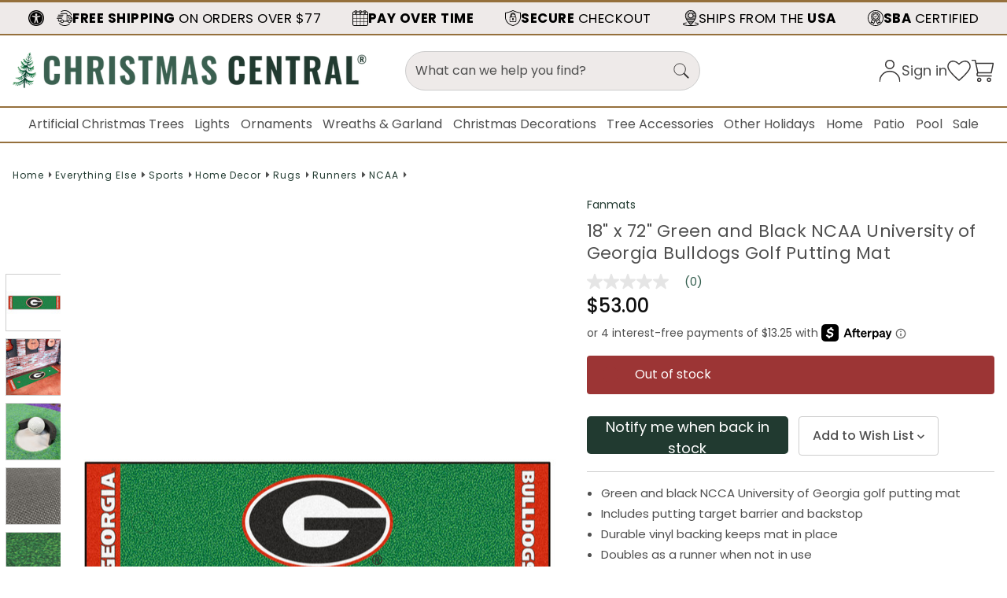

--- FILE ---
content_type: text/html; charset=UTF-8
request_url: https://www.christmascentral.com/ncaa-university-of-georgia-bulldogs-putting-green-mat-golf-accessory-10637321/
body_size: 34824
content:





  

<!DOCTYPE html>
<html class="christmascentral no-js" lang="en">
<head>
	 <link rel="preconnect" href="https://res.cloudinary.com">

    <link data-stencil-stylesheet href="https://cdn11.bigcommerce.com/s-km30nn7y/stencil/3245ce10-b911-013e-a6a6-5e80b8105eb1/e/a6334560-381a-013d-5589-0697055fd719/css/fonts-9c143470-b911-013e-ccfe-566482e33442.css" rel="stylesheet" media="screen">
    <meta charset="utf-8">
    <meta http-equiv="x-ua-compatible" content="ie=edge">
    <meta name="referrerpolicy" content="strict-origin-when-cross-origin">
    <meta name="viewport" content="width=device-width, initial-scale=1, shrink-to-fit=no, user-scalable=yes">
    <meta name="title" content="NCAA University of Georgia Bulldogs Golf Putting Green Mat | Christmas Central">
    <title>NCAA University of Georgia Bulldogs Golf Putting Green Mat | Christmas Central</title>

    
    <link rel="dns-prefetch preconnect" href="https://cdn11.bigcommerce.com/s-km30nn7y" crossorigin><link rel="dns-prefetch preconnect" href="https://fonts.googleapis.com/" crossorigin><link rel="dns-prefetch preconnect" href="https://fonts.gstatic.com/" crossorigin>
    <meta property="product:price:amount" content="53" /><meta property="product:price:currency" content="USD" /><meta property="og:url" content="https://www.christmascentral.com/ncaa-university-of-georgia-bulldogs-putting-green-mat-golf-accessory-10637321/" /><meta property="og:site_name" content="Christmas Central" /><meta name="keywords" content="Everything Else, Sports, Fanmats, 18, 72, Black, Bulldogs, Christmascentral, Decor, Else, Everything, Georgia, Golf, Green, Home, Mat, Mats, Ncaa, Of, Putting, Rugs, Runners, Sports, University, X, Christmas Central"><meta name="description" content="This mat is an affordable golf accessory that actually gives you more quality than far more costly mats! If you’re looking for a golf training a ITEM 10637321"><link rel='canonical' href='https://www.christmascentral.com/ncaa-university-of-georgia-bulldogs-putting-green-mat-golf-accessory-10637321/' /><meta name='platform' content='bigcommerce.stencil' /><meta property="og:type" content="product" />
<meta property="og:title" content="18&quot; x 72&quot; Green and Black NCAA University of Georgia Bulldogs Golf Putting Mat" />
<meta property="og:description" content="This mat is an affordable golf accessory that actually gives you more quality than far more costly mats! If you’re looking for a golf training a ITEM 10637321" />
<meta property="og:image" content="https://cdn11.bigcommerce.com/s-km30nn7y/products/440468/images/759796/9067__55739.1667687974.500.750.jpg?c=3" />
<meta property="fb:admins" content="laurag@christmascentral.com" />
<meta property="og:availability" content="oos" />
<meta property="pinterest:richpins" content="enabled" />
    
    
    <link rel="preconnect" href="https://www.googleapis.com" crossorigin>
<link rel="preconnect" href="https://apis.google.com" crossorigin>
<link rel="preconnect" href="https://www.googletagmanager.com" crossorigin>
<link rel="preconnect" href="https://www.googleadservices.com" crossorigin>
<link rel="preconnect" href="https://www.google-analytics.com" crossorigin>
<link rel="preconnect" href="https://play.google.com" crossorigin>
<link rel="preconnect" href="https://www.gstatic.com" crossorigin>
<link rel="preconnect" href="https://tracking2.channeladvisor.com" crossorigin>
<link rel="preconnect" href="https://t.channeladvisor.com" crossorigin>
<link rel="preconnect" href="https://s3.amazonaws.com" crossorigin>
<link rel="preconnect" href="https://static.trackedweb.net" crossorigin>
<link rel="preconnect" href="https://r2.trackedweb.net" crossorigin>
<link rel="preconnect" href="https://www.facebook.com" crossorigin>
<link rel="preconnect" href="https://connect.facebook.net" crossorigin>
<link rel="preconnect" href="https://ct.pinterest.com" crossorigin>
<link rel="preconnect" href="https://acsbapp.com" crossorigin>
    <meta name="title" content="NCAA University of Georgia Bulldogs Golf Putting Green Mat | Christmas Central">

    <link href="https://cdn11.bigcommerce.com/s-km30nn7y/product_images/favicon-32x32.png?t&#x3D;1581690137" rel="shortcut icon">

    <!-- Google Tag Manager -->
    <script>(function (w, d, s, l, i) {
            w[l] = w[l] || []; w[l].push({
                'gtm.start':
                    new Date().getTime(), event: 'gtm.js'
            }); var f = d.getElementsByTagName(s)[0],
                j = d.createElement(s), dl = l != 'dataLayer' ? '&l=' + l : ''; j.async = true; j.src =
                    'https://www.googletagmanager.com/gtm.js?id=' + i + dl; f.parentNode.insertBefore(j, f);
        })(window, document, 'script', 'dataLayer', 'GTM-5588V4X');</script>
    <noscript><iframe src="https://www.googletagmanager.com/ns.html?id=GTM-5588V4X" height="0" width="0" style="display:none;visibility:hidden"></iframe></noscript>

    <script>
        document.documentElement.className = document.documentElement.className.replace('no-js', 'js');
    </script>

    <script>
    function browserSupportsAllFeatures() {
        return window.Promise
            && window.fetch
            && window.URL
            && window.URLSearchParams
            && window.WeakMap
            // object-fit support
            && ('objectFit' in document.documentElement.style);
    }

    function loadScript(src) {
        var js = document.createElement('script');
        js.src = src;
        js.onerror = function () {
            console.error('Failed to load polyfill script ' + src);
        };
        document.head.appendChild(js);
    }

    if (!browserSupportsAllFeatures()) {
        loadScript('https://cdn11.bigcommerce.com/s-km30nn7y/stencil/3245ce10-b911-013e-a6a6-5e80b8105eb1/e/a6334560-381a-013d-5589-0697055fd719/dist/theme-bundle.polyfills.js');
    }
</script>
    <script>window.consentManagerTranslations = `{"locale":"en","locales":{"consent_manager.data_collection_warning":"en","consent_manager.accept_all_cookies":"en","consent_manager.gdpr_settings":"en","consent_manager.data_collection_preferences":"en","consent_manager.manage_data_collection_preferences":"en","consent_manager.use_data_by_cookies":"en","consent_manager.data_categories_table":"en","consent_manager.allow":"en","consent_manager.accept":"en","consent_manager.deny":"en","consent_manager.dismiss":"en","consent_manager.reject_all":"en","consent_manager.category":"en","consent_manager.purpose":"en","consent_manager.functional_category":"en","consent_manager.functional_purpose":"en","consent_manager.analytics_category":"en","consent_manager.analytics_purpose":"en","consent_manager.targeting_category":"en","consent_manager.advertising_category":"en","consent_manager.advertising_purpose":"en","consent_manager.essential_category":"en","consent_manager.esential_purpose":"en","consent_manager.yes":"en","consent_manager.no":"en","consent_manager.not_available":"en","consent_manager.cancel":"en","consent_manager.save":"en","consent_manager.back_to_preferences":"en","consent_manager.close_without_changes":"en","consent_manager.unsaved_changes":"en","consent_manager.by_using":"en","consent_manager.agree_on_data_collection":"en","consent_manager.change_preferences":"en","consent_manager.cancel_dialog_title":"en","consent_manager.privacy_policy":"en","consent_manager.allow_category_tracking":"en","consent_manager.disallow_category_tracking":"en"},"translations":{"consent_manager.data_collection_warning":"We use cookies (and other similar technologies) to collect data to improve your shopping experience.","consent_manager.accept_all_cookies":"Accept All Cookies","consent_manager.gdpr_settings":"Settings","consent_manager.data_collection_preferences":"Website Data Collection Preferences","consent_manager.manage_data_collection_preferences":"Manage Website Data Collection Preferences","consent_manager.use_data_by_cookies":" uses data collected by cookies and JavaScript libraries to improve your shopping experience.","consent_manager.data_categories_table":"The table below outlines how we use this data by category. To opt out of a category of data collection, select 'No' and save your preferences.","consent_manager.allow":"Allow","consent_manager.accept":"Accept","consent_manager.deny":"Deny","consent_manager.dismiss":"Dismiss","consent_manager.reject_all":"Reject all","consent_manager.category":"Category","consent_manager.purpose":"Purpose","consent_manager.functional_category":"Functional","consent_manager.functional_purpose":"Enables enhanced functionality, such as videos and live chat. If you do not allow these, then some or all of these functions may not work properly.","consent_manager.analytics_category":"Analytics","consent_manager.analytics_purpose":"Provide statistical information on site usage, e.g., web analytics so we can improve this website over time.","consent_manager.targeting_category":"Targeting","consent_manager.advertising_category":"Advertising","consent_manager.advertising_purpose":"Used to create profiles or personalize content to enhance your shopping experience.","consent_manager.essential_category":"Essential","consent_manager.esential_purpose":"Essential for the site and any requested services to work, but do not perform any additional or secondary function.","consent_manager.yes":"Yes","consent_manager.no":"No","consent_manager.not_available":"N/A","consent_manager.cancel":"Cancel","consent_manager.save":"Save","consent_manager.back_to_preferences":"Back to Preferences","consent_manager.close_without_changes":"You have unsaved changes to your data collection preferences. Are you sure you want to close without saving?","consent_manager.unsaved_changes":"You have unsaved changes","consent_manager.by_using":"By using our website, you're agreeing to our","consent_manager.agree_on_data_collection":"By using our website, you're agreeing to the collection of data as described in our ","consent_manager.change_preferences":"You can change your preferences at any time","consent_manager.cancel_dialog_title":"Are you sure you want to cancel?","consent_manager.privacy_policy":"Privacy Policy","consent_manager.allow_category_tracking":"Allow [CATEGORY_NAME] tracking","consent_manager.disallow_category_tracking":"Disallow [CATEGORY_NAME] tracking"}}`;</script>

    <script>
        window.lazySizesConfig = window.lazySizesConfig || {};
        window.lazySizesConfig.loadMode = 1;
    </script>
    <script async src="https://cdn11.bigcommerce.com/s-km30nn7y/stencil/3245ce10-b911-013e-a6a6-5e80b8105eb1/e/a6334560-381a-013d-5589-0697055fd719/dist/theme-bundle.head_async.js"></script>

    <link data-stencil-stylesheet href="https://cdn11.bigcommerce.com/s-km30nn7y/stencil/3245ce10-b911-013e-a6a6-5e80b8105eb1/e/a6334560-381a-013d-5589-0697055fd719/css/theme-9c143470-b911-013e-ccfe-566482e33442.css" rel="stylesheet" media="screen">
	 <link data-stencil-stylesheet href="https://cdn11.bigcommerce.com/s-km30nn7y/stencil/3245ce10-b911-013e-a6a6-5e80b8105eb1/e/a6334560-381a-013d-5589-0697055fd719/css/christmascentral-9c143470-b911-013e-ccfe-566482e33442.css" rel="stylesheet" media="screen">
	 
        <script>

    function setAttributesForVariant(input) {
        if (input.getAttribute("type") == 'radio') {
            const vKeyword = input.getAttribute("keyword");
            const inputLabel = document.querySelector('label[for="' + input.id + '"]') || input.closest('label');

            inputLabel.addEventListener("mouseover", function (event) {
                input.closest('div.form-field').querySelector('label').querySelector('span').textContent =
                    this.getAttribute("data-keyword");
            });
            inputLabel.addEventListener("mouseout", function (event) {
                input.closest('div.form-field').querySelector('label').querySelector('span').textContent =
                    input.closest('div.form-field').getAttribute("data-selected");

            });
            inputLabel.addEventListener("click", function (event) {
                this.closest('div.form-field').setAttribute("data-selected", this.getAttribute("data-keyword"));
                scanFormSelection.call(this);
            });
        } else if (input.tagName === 'SELECT') {
            input.addEventListener('change', function (event) {
                const selectedText = input.options[input.selectedIndex].text;
                input.closest('div.form-field').setAttribute('data-selected', selectedText);
                scanFormSelection.call(this);
            });
        }
    }

    function scanFormSelection() {
        const formFields = this.closest('form').querySelectorAll('div.form-field');
        pVarSelectedList = [];
        formFields.forEach(div => {
            if (div.getAttribute("data-selected")) {
                pVarSelectedList.push(div.getAttribute("data-selected"));
            }
        });


        if (pVarSelectedList.length === (formFields.length - 2)) {       // Exclude qty and add to cart
            const pVarients = JSON.parse(document.getElementById('pVarients').getAttribute('value'));
            pVarients.forEach(variant => {
                if (variant.node.vtitle.edges.length > 0) {
                    const vTitle = variant.node.vtitle.edges[0].node.value;
                    if (pVarSelectedList.every(item => vTitle.includes(item))) {
                        updateProductView(variant.node);
                        return true;
                    }
                }
            });
        }
        return false;
    }

    function updateProductView(vInput) {
        const title = vInput.vtitle.edges[0].node.value
        const desc = vInput.vdesc.edges[0].node.value
            .replace(/(\r?\n|\r)+/g, '\n').split('\n').map(item => `<p>${item}</p>`).join('');
        const bullet = [1, 2, 3, 4, 5, 6]
            .map(i => vInput[`vbullet${i}`]?.edges?.[0]?.node?.value)
            .filter(Boolean)
            .map(val => val.trim().replace(/(\r?\n|\r)+/g, '\n').split('\n').map(item => `<li>${item}</li>`).join(''))
            .join('');

        if (title) { document.querySelector('#produtView_title').innerHTML = title; }
        if (desc) { document.querySelector('#produtView_description').innerHTML = desc; }
        if (bullet) { document.querySelector('#produtView_bullet').innerHTML = bullet; }
    }

    document.addEventListener("DOMContentLoaded", function (event) {
        if (!document.querySelector('div[data-product-option-change]').children.length) { return; } // Exit if no options to select

        const pvarForm = document.querySelectorAll('#product_view_options')[0];
        if(!pvarForm || !pvarForm.elements || pvarForm.elements.length <= 6) return;           // Exit if no form or no form elements found or to few elements
        
        const pTitle = document.querySelector('#produtView_title').getAttribute("data-basetitle");
        document.querySelector('#produtView_title').innerHTML = pTitle + ' (Select Options)';

        // Add hidden input with pVarient JSON
        pvarForm.appendChild(Object.assign(document.createElement('input'), {
            type: 'hidden',
            name: 'pVarients',
            id: 'pVarients',
            value: JSON.stringify(JSON.parse("{\"productId\":440468,\"productVarients\":[{\"node\":{\"vtitle\":{\"edges\":[]},\"vdesc\":{\"edges\":[]},\"vbullet1\":{\"edges\":[]},\"vbullet2\":{\"edges\":[]},\"vbullet3\":{\"edges\":[]},\"vbullet4\":{\"edges\":[]},\"vbullet5\":{\"edges\":[]},\"vbullet6\":{\"edges\":[]}}}]}").productVarients)
            }));

        Array.from(pvarForm.elements).forEach((input) => {
            setAttributesForVariant(input);
        });
    });
</script>

    <!-- Start Tracking Code for analytics_facebook -->

<script>
!function(f,b,e,v,n,t,s){if(f.fbq)return;n=f.fbq=function(){n.callMethod?n.callMethod.apply(n,arguments):n.queue.push(arguments)};if(!f._fbq)f._fbq=n;n.push=n;n.loaded=!0;n.version='2.0';n.queue=[];t=b.createElement(e);t.async=!0;t.src=v;s=b.getElementsByTagName(e)[0];s.parentNode.insertBefore(t,s)}(window,document,'script','https://connect.facebook.net/en_US/fbevents.js');

fbq('set', 'autoConfig', 'false', '1726168847898333');
fbq('dataProcessingOptions', ['LDU'], 0, 0);
fbq('init', '1726168847898333', {"external_id":"f5c3aef8-7a1b-4bc5-a05a-cb23c70b465b"});
fbq('set', 'agent', 'bigcommerce', '1726168847898333');

function trackEvents() {
    var pathName = window.location.pathname;

    fbq('track', 'PageView', {}, "");

    // Search events start -- only fire if the shopper lands on the /search.php page
    if (pathName.indexOf('/search.php') === 0 && getUrlParameter('search_query')) {
        fbq('track', 'Search', {
            content_type: 'product_group',
            content_ids: [],
            search_string: getUrlParameter('search_query')
        });
    }
    // Search events end

    // Wishlist events start -- only fire if the shopper attempts to add an item to their wishlist
    if (pathName.indexOf('/wishlist.php') === 0 && getUrlParameter('added_product_id')) {
        fbq('track', 'AddToWishlist', {
            content_type: 'product_group',
            content_ids: []
        });
    }
    // Wishlist events end

    // Lead events start -- only fire if the shopper subscribes to newsletter
    if (pathName.indexOf('/subscribe.php') === 0 && getUrlParameter('result') === 'success') {
        fbq('track', 'Lead', {});
    }
    // Lead events end

    // Registration events start -- only fire if the shopper registers an account
    if (pathName.indexOf('/login.php') === 0 && getUrlParameter('action') === 'account_created') {
        fbq('track', 'CompleteRegistration', {}, "");
    }
    // Registration events end

    

    function getUrlParameter(name) {
        var cleanName = name.replace(/[\[]/, '\[').replace(/[\]]/, '\]');
        var regex = new RegExp('[\?&]' + cleanName + '=([^&#]*)');
        var results = regex.exec(window.location.search);
        return results === null ? '' : decodeURIComponent(results[1].replace(/\+/g, ' '));
    }
}

if (window.addEventListener) {
    window.addEventListener("load", trackEvents, false)
}
</script>
<noscript><img height="1" width="1" style="display:none" alt="null" src="https://www.facebook.com/tr?id=1726168847898333&ev=PageView&noscript=1&a=plbigcommerce1.2&eid="/></noscript>

<!-- End Tracking Code for analytics_facebook -->

<!-- Start Tracking Code for analytics_googleanalytics4 -->

<script data-cfasync="false" src="https://cdn11.bigcommerce.com/shared/js/google_analytics4_bodl_subscribers-358423becf5d870b8b603a81de597c10f6bc7699.js" integrity="sha256-gtOfJ3Avc1pEE/hx6SKj/96cca7JvfqllWA9FTQJyfI=" crossorigin="anonymous"></script>
<script data-cfasync="false">
  (function () {
    window.dataLayer = window.dataLayer || [];

    function gtag(){
        dataLayer.push(arguments);
    }

    function initGA4(event) {
         function setupGtag() {
            function configureGtag() {
                gtag('js', new Date());
                gtag('set', 'developer_id.dMjk3Nj', true);
                gtag('config', 'G-P35RGL8X3Z');
            }

            var script = document.createElement('script');

            script.src = 'https://www.googletagmanager.com/gtag/js?id=G-P35RGL8X3Z';
            script.async = true;
            script.onload = configureGtag;

            document.head.appendChild(script);
        }

        setupGtag();

        if (typeof subscribeOnBodlEvents === 'function') {
            subscribeOnBodlEvents('G-P35RGL8X3Z', false);
        }

        window.removeEventListener(event.type, initGA4);
    }

    

    var eventName = document.readyState === 'complete' ? 'consentScriptsLoaded' : 'DOMContentLoaded';
    window.addEventListener(eventName, initGA4, false);
  })()
</script>

<!-- End Tracking Code for analytics_googleanalytics4 -->

<!-- Start Tracking Code for analytics_siteverification -->

<meta name="facebook-domain-verification" content="bpemiy425gb49z88lw3q0wwsqajjhg" />
<meta name="p:domain_verify" content="d61e95b2f0cd1d51c7b74f1dbbb3bdb9"/>
<script src="https://www.dwin1.com/103337.js" type="text/javascript" defer="defer"></script>


<!-- End Tracking Code for analytics_siteverification -->


<script type="text/javascript" src="https://checkout-sdk.bigcommerce.com/v1/loader.js" defer ></script>
<script src="https://www.google.com/recaptcha/api.js" async defer></script>
<script type="text/javascript">
var BCData = {"product_attributes":{"sku":"DFM 9067","upc":"009312954339","mpn":null,"gtin":null,"weight":{"formatted":"7.60 LBS","value":7.6},"base":true,"image":null,"price":{"without_tax":{"formatted":"$53.00","value":53,"currency":"USD"},"tax_label":"Tax"},"out_of_stock_behavior":"label_option","out_of_stock_message":"Out of stock","available_modifier_values":[],"in_stock_attributes":[],"stock":0,"instock":false,"stock_message":"Out of stock","purchasable":true,"purchasing_message":"The selected product combination is currently unavailable."}};
</script>
<!-- GTM -->
<script async src="https://www.googletagmanager.com/gtag.js?id=AW-1069413025"></script>
<script> window.dataLayer = window.dataLayer || []; function gtag(){dataLayer.push(arguments);} gtag('js', new Date()); gtag('config', 'AW-1069413025'); </script><!-- Pinterest Tracking -->
<script type="text/javascript">
    !function(e){if(!window.pintrk){window.pintrk=function(){window.pintrk.queue.push(Array.prototype.slice.call(arguments))};var n=window.pintrk;n.queue=[],n.version="3.0";var t=document.createElement("script");t.async=!0,t.src=e;var r=document.getElementsByTagName("script")[0];r.parentNode.insertBefore(t,r)}}("https://s.pinimg.com/ct/core.js");
    pintrk('load','2613057971209', { em: '', });
    pintrk('page');
    pintrk('track', 'pagevisit', {product_id: '440468'});
</script><script async type="text/javascript"
src="https://apps.bazaarvoice.com/deployments/nlmacys/main_site/production/en_US/bv.js"></script>
 <script data-cfasync="false" src="https://microapps.bigcommerce.com/bodl-events/1.9.4/index.js" integrity="sha256-Y0tDj1qsyiKBRibKllwV0ZJ1aFlGYaHHGl/oUFoXJ7Y=" nonce="" crossorigin="anonymous"></script>
 <script data-cfasync="false" nonce="">

 (function() {
    function decodeBase64(base64) {
       const text = atob(base64);
       const length = text.length;
       const bytes = new Uint8Array(length);
       for (let i = 0; i < length; i++) {
          bytes[i] = text.charCodeAt(i);
       }
       const decoder = new TextDecoder();
       return decoder.decode(bytes);
    }
    window.bodl = JSON.parse(decodeBase64("[base64]"));
 })()

 </script>

<script nonce="">
(function () {
    var xmlHttp = new XMLHttpRequest();

    xmlHttp.open('POST', 'https://bes.gcp.data.bigcommerce.com/nobot');
    xmlHttp.setRequestHeader('Content-Type', 'application/json');
    xmlHttp.send('{"store_id":"1010465","timezone_offset":"-4.0","timestamp":"2025-12-12T21:22:00.80209400Z","visit_id":"26e133e9-827a-4c34-bc62-1e34030ed7d6","channel_id":1}');
})();
</script>


    
    <script type="text/javascript" src="https://snapui.searchspring.io/n1rgvp/bundle.js" id="searchspring-context" async>
    	
        	token = "eyJ0eXAiOiJKV1QiLCJhbGciOiJFUzI1NiJ9.[base64].1wx2cxEkJhp9V4s27-ljDn8e3SFu5yD5Wy48Xz_iJJYm-8mGYmufa2fSslekQQq6gtghWVXPVCPVNxumqqxZ0A";
        	currency = "USD";
    </script>
</head>
<body role="document" id="site_body"  class="page-product  product-page ">
    <!-- Google Tag Manager (noscript) -->
  <noscript><iframe src="https://www.googletagmanager.com/ns.html?id=GTM-5588V4X"
  height="0" width="0" style="display:none;visibility:hidden"></iframe></noscript>
  <!-- End Google Tag Manager (noscript) -->
<div id="site-body">
	  <a href="#main-content" class="skip-to-main-link">Skip to main content</a>
<header class="header" id="header">
<div class="utility_links">
<div class="container">
<div class="utility_wrapper">
<div class="acb-header-widget">
<a href="#" data-acsb-custom-trigger="true" tabindex="0" role="button"><img src="https://cdn11.bigcommerce.com/s-km30nn7y/stencil/3245ce10-b911-013e-a6a6-5e80b8105eb1/e/a6334560-381a-013d-5589-0697055fd719/img/icons/universal-access-1x128.webp" width="30" height="30" alt="Accessibility" role="presentation"><span>Accessibility</span></a>
</div>
<ul class="utility-flex"
    data-list-name="utility-links"
    data-slick='{
        "dots": false,
		"arrows": false, 
        "infinite": true,
		"autoplay": true,
        "mobileFirst": true,
        "slidesToShow": 1,
        "slidesToScroll": 1,
        "slide": "[data-utility-slide]",
  "responsive": [     
            {
                "breakpoint": 801,
                "settings": {
                    "slidesToScroll": 2,
                    "slidesToShow": 2
                }
            },
			{
                "breakpoint": 1025,
                "settings": {
                    "slidesToScroll": 3,
                    "slidesToShow": 3
                }
            },
        {
          "breakpoint": 1201,
          "settings": "unslick"
      }
        ]
    }'
>
 



<li data-utility-slide class="utility_top_0" role="button"><span class="open-info-modal" data-modal="https://www.christmascentral.com/free-ground-shipping/" data-title="<b>FREE SHIPPING</b> ON ORDERS OVER $77" role="button" ><img src="https://cdn11.bigcommerce.com/s-km30nn7y/stencil/3245ce10-b911-013e-a6a6-5e80b8105eb1/e/a6334560-381a-013d-5589-0697055fd719/img/header/shipping.svg" alt="FREE SHIPPING ON ORDERS OVER $77" width="20" height="20" /><span><b>FREE SHIPPING</b> ON ORDERS OVER $77</span></span></li>
 



<li data-utility-slide class="utility_top_1" role="button"><span class="open-info-modal" data-modal="https://www.christmascentral.com/afterpay/" data-title="<b>PAY OVER TIME</b>" role="button" ><img src="https://cdn11.bigcommerce.com/s-km30nn7y/stencil/3245ce10-b911-013e-a6a6-5e80b8105eb1/e/a6334560-381a-013d-5589-0697055fd719/img/header/afterpay.svg" alt="PAY OVER TIME" width="20" height="20" /><span><b>PAY OVER TIME</b></span></span></li>
 



<li data-utility-slide class="utility_top_2" role="button"><span class="open-info-modal" data-modal="https://www.christmascentral.com/secure-checkout/" data-title="<b>SECURE</b> CHECKOUT" role="button" ><img src="https://cdn11.bigcommerce.com/s-km30nn7y/stencil/3245ce10-b911-013e-a6a6-5e80b8105eb1/e/a6334560-381a-013d-5589-0697055fd719/img/header/secure.svg" alt="SECURE CHECKOUT" width="20" height="20" /><span><b>SECURE</b> CHECKOUT</span></span></li>
 



<li data-utility-slide class="utility_top_3" role="button"><span class="open-info-modal" data-modal="https://www.christmascentral.com/ships-from-the-usa/" data-title="SHIPS FROM THE <b>USA</b>" role="button" ><img src="https://cdn11.bigcommerce.com/s-km30nn7y/stencil/3245ce10-b911-013e-a6a6-5e80b8105eb1/e/a6334560-381a-013d-5589-0697055fd719/img/header/usa.svg" alt="SHIPS FROM THE USA" width="20" height="20" /><span>SHIPS FROM THE <b>USA</b></span></span></li>
 



<li data-utility-slide class="utility_top_4" role="button"><span class="open-info-modal" data-modal="https://www.christmascentral.com/sba-certified/" data-title="<b>SBA</b> CERTIFIED" role="button" ><img src="https://cdn11.bigcommerce.com/s-km30nn7y/stencil/3245ce10-b911-013e-a6a6-5e80b8105eb1/e/a6334560-381a-013d-5589-0697055fd719/img/header/sbacertified.svg" alt="SBA CERTIFIED" width="20" height="20" /><span><b>SBA</b> CERTIFIED</span></span></li>

</ul>
</div>
</div>
</div><div class="header_middle">
    <div class="container">	
        <div class="" id="site_logo">
		<button
  id="sidenav-toggle"
  class="mobileMenu-toggle menu__btn"
  type="button"
  aria-label="Open menu"
  aria-controls="primaryNav"
  aria-expanded="false">
  <span class="sr-only">Menu</span>
  <span class="mobileMenu-toggleIcon">Toggle menu</span>
</button>		
            <div class="logo">
				 
				<a href="https://www.christmascentral.com/">
				<img class="header-logo-image-unknown-size"
             src="https://cdn11.bigcommerce.com/s-km30nn7y/images/stencil/600x62/cc-bold-2025_1737748194__24372.original.png"
             alt="Christmas Central"
             title="Christmas Central">
			 </a>
            </div>
            <div class="search_cart-wrapper" data-prevent-quick-search-close id="quickSearch">
                <form id="searchForm" class="form searchForm" action="/shop/" aria-label="site search" role="search" method="get">
    <fieldset class="form-fieldset">
        <legend class="form-legend v-hide">Site search with automated suggestions</legend>
        <div class="form-field">
            <label class="form-label-search" for="search_query">Search ChristmasCentral.com</label>
            <input class="form-input" type="search" name="search_query" id="search_query" placeholder="What can we help you find?" autocomplete="off" aria-label="search: suggestions will appear below">
            <!--<span class="searchbar-error-message" aria-label="search error">Search field cannot be empty</span>-->
            <button type="submit" class="search-submit" aria-label="Submit search query">
               <img src="https://cdn11.bigcommerce.com/s-km30nn7y/stencil/3245ce10-b911-013e-a6a6-5e80b8105eb1/e/a6334560-381a-013d-5589-0697055fd719/img/header/search.svg" alt="" width="20" height="20" aria-hidden="true"> <span class="sr-only">Search</span>
            </button>
        </div>
    </fieldset>
</form>
				 <nav class="navUserCart" aria-label="secondary">
        <ul>  			
            <li class="account-link">
                    <a href="/login.php">
                       <img src="https://cdn11.bigcommerce.com/s-km30nn7y/stencil/3245ce10-b911-013e-a6a6-5e80b8105eb1/e/a6334560-381a-013d-5589-0697055fd719/img/header/account.svg" alt="Sign in" title="Sign in"  width="30" height="30"><span>Sign in</span>
                    </a>
            </li><li class="wishlist">
            <a  href="/wishlist.php">
						<span class="countWish">0</span>
                       <img src="https://cdn11.bigcommerce.com/s-km30nn7y/stencil/3245ce10-b911-013e-a6a6-5e80b8105eb1/e/a6334560-381a-013d-5589-0697055fd719/img/header/wishlist.svg" alt="Wishlist" title="Wishlist"  width="30" height="30" />
                    </a></li>			
            <li class="navUser-item navUser-item--cart">
                <a class="navUser-action cart-preview-link"
                   data-cart-preview
                   href="/cart.php"
                   aria-label="Cart with 0 items"
                   aria-controls="cart-preview-dropdown"
                   haspopup="true"
                   aria-expanded="false">
				   <img src="https://cdn11.bigcommerce.com/s-km30nn7y/stencil/3245ce10-b911-013e-a6a6-5e80b8105eb1/e/a6334560-381a-013d-5589-0697055fd719/img/header/cart.svg" alt="Cart" title="Cart"  width="30" height="30" />				  
                    <span class="countPill cart-quantity">0</span>
                </a>
                <div id="previewModal" class="modal modal--large" data-reveal role="dialog" aria-modal="true" aria-hidden="true">
                    <span class="v-hide">Press escape to close or click top-right x button</span>
                    <a href="#" id="modal-close-icon" class="modal-close" aria-label="Close" role="button" title="Close cart">
                        <i class="fas fa-times" aria-hidden="true"></i>
                    </a>
                    <div class="modal-content"></div>
                    <div class="loadingOverlay"></div>
                </div>
            </li>
        </ul>
</nav>
            </div>
        </div>
    </div>
		</div>
	<div class="main_navigation">	
	<div class="container">
	<div class="navPages-container row" id="menu" data-menu>
            <nav class="navPages" aria-label="primary">
 <ul class="nav_Pages-list">
		
		
		
		
		
		
		
		
		
		
		
		
		
		
		
		
		
		
		
 <li id="31993" class="main_nav_item"><a href="https://www.christmascentral.com/main-navigation/artificial-christmas-trees/" aria-haspopup="true"  aria-expanded="false" class="main_url "
  role="button" aria-expanded="false" aria-controls="submenu-0" aria-haspopup="true">Artificial Christmas Trees</a>
 
 
  
 
 
 
 
 
 
    
    
 
 
 
  
 
 
 
   
 
 
 
 <div id="submenu-0" class="mega_nav mega_nav_5 submenu   cat_banners_split_0 ">
  <div class="mega_nav_content">
  <div class="main_nav_list container">

 <ul class="main_nav  main_nav_0" id="nav_images">
  
 
 
 
 

 
 <li class="sub-level-2 nav_parents parent_count_0"><span class="mega_heading">Featured</span> 
 <ul>
   <li class="sub-level-3"><a href="https://www.christmascentral.com/main-navigation/artificial-christmas-trees-ne/featured/best-sellers/">
   Best Sellers
   </a></li>
   <li class="sub-level-3"><a href="https://www.christmascentral.com/main-navigation/artificial-christmas-trees-ne/featured/commercial-xl-trees/">
   Commercial XL Trees
   </a></li>
   <li class="sub-level-3"><a href="https://www.christmascentral.com/main-navigation/artificial-christmas-trees-ne/featured/newest/">
   Newest
   </a></li>
   <li class="sub-level-3"><a href="https://www.christmascentral.com/main-navigation/artificial-christmas-trees-ne/featured/northlight/">
   Northlight
   </a></li>
   <li class="sub-level-3"><a href="https://www.christmascentral.com/main-navigation/artificial-christmas-trees-ne/featured/under-100/">
   Under $100
   </a></li>
 </ul>
 </li>
 

 
 <li class="sub-level-2 nav_parents parent_count_1"><span class="mega_heading">Shop Popular Tree Categories</span> 
 <ul>
   <li class="sub-level-3"><a href="https://www.christmascentral.com/main-navigation/artificial-christmas-trees-ne/shop-popular-tree-categories/alpine-trees/">
   Alpine Trees
   </a></li>
   <li class="sub-level-3"><a href="https://www.christmascentral.com/main-navigation/artificial-christmas-trees-ne/shop-popular-tree-categories/colorful-christmas-trees/">
   Colorful Christmas Trees
   </a></li>
   <li class="sub-level-3"><a href="https://www.christmascentral.com/main-navigation/artificial-christmas-trees/shop-popular-tree-categories/flocked-christmas-trees/">
   Flocked Christmas Trees
   </a></li>
   <li class="sub-level-3"><a href="https://www.christmascentral.com/main-navigation/artificial-christmas-trees-ne/shop-popular-tree-categories/giant-commercial-christmas-trees/">
   Giant Commercial Christmas Trees
   </a></li>
   <li class="sub-level-3"><a href="https://www.christmascentral.com/main-navigation/artificial-christmas-trees-ne/shop-popular-tree-categories/potted-christmas-trees/">
   Potted Christmas Trees
   </a></li>
   <li class="sub-level-3"><a href="https://www.christmascentral.com/main-navigation/artificial-christmas-trees-ne/shop-popular-tree-categories/pre-lit-christmas-trees/">
   Pre-Lit Christmas Trees
   </a></li>
   <li class="sub-level-3"><a href="https://www.christmascentral.com/main-navigation/artificial-christmas-trees-ne/shop-popular-tree-categories/specialty-trees/">
   Specialty Trees
   </a></li>
   <li class="sub-level-3"><a href="https://www.christmascentral.com/main-navigation/artificial-christmas-trees-ne/shop-popular-tree-categories/unlit-christmas-trees/">
   Unlit Christmas Trees
   </a></li>
   <li class="sub-level-3"><a href="https://www.christmascentral.com/main-navigation/artificial-christmas-trees-ne/shop-popular-tree-categories/shop-more-artificial-christmas-trees/">
   <strong>Shop More Artificial Christmas Trees</strong>
   </a></li>
 </ul>
 </li>
 

 
 <li class="sub-level-2 nav_parents  parent_count_2"><ul>
	 
	  
 <li class="sub_level_3_4 column_split_1">
 <span class="mega_heading">
   Light Colors
 </span> 
 <ul>
   <li class="sub-level-3"><a href="https://www.christmascentral.com/main-navigation/artificial-christmas-trees-ne/light-colors/color-changing/">
   Color-Changing
   </a></li>
   <li class="sub-level-3"><a href="https://www.christmascentral.com/main-navigation/artificial-christmas-trees-ne/light-colors/multi-color/">
   Multi-Color
   </a></li>
   <li class="sub-level-3"><a href="https://www.christmascentral.com/main-navigation/artificial-christmas-trees-ne/light-colors/unlit/">
   Unlit
   </a></li>
   <li class="sub-level-3"><a href="https://www.christmascentral.com/main-navigation/artificial-christmas-trees-ne/light-colors/white/">
   White
   </a></li>
 </ul>
 </li>
 

 
	 
	  
 <li class="sub_level_3_4 column_split_2">
 <span class="mega_heading">
   Light Type
 </span> 
 <ul>
   <li class="sub-level-3"><a href="https://www.christmascentral.com/main-navigation/artificial-christmas-trees-ne/light-type/color-changing/">
   Color-Changing
   </a></li>
   <li class="sub-level-3"><a href="https://www.christmascentral.com/main-navigation/artificial-christmas-trees-ne/light-type/fiber-optic/">
   Fiber Optic
   </a></li>
   <li class="sub-level-3"><a href="https://www.christmascentral.com/main-navigation/artificial-christmas-trees-ne/light-type/incandescent/">
   Incandescent
   </a></li>
   <li class="sub-level-3"><a href="https://www.christmascentral.com/main-navigation/artificial-christmas-trees-ne/light-type/led/">
   LED
   </a></li>
   <li class="sub-level-3"><a href="https://www.christmascentral.com/main-navigation/artificial-christmas-trees-ne/light-type/unlit/">
   Unlit
   </a></li>
 </ul>
 </li>
</ul></li>

 

 
 <li class="sub-level-2 nav_parents  parent_count_4"><ul>
	 
	  
 <li class="sub_level_3_4 column_split_1">
 <span class="mega_heading">
   Needle Type
 </span> 
 <ul>
   <li class="sub-level-3"><a href="https://www.christmascentral.com/main-navigation/artificial-christmas-trees-ne/needle-type/classic-pvc/">
   Classic (PVC)
   </a></li>
   <li class="sub-level-3"><a href="https://www.christmascentral.com/main-navigation/artificial-christmas-trees-ne/needle-type/most-realistic-pe-pvc/">
   Most Realistic (PE/PVC)
   </a></li>
   <li class="sub-level-3"><a href="https://www.christmascentral.com/main-navigation/artificial-christmas-trees-ne/needle-type/tinsel/">
   Tinsel
   </a></li>
 </ul>
 </li>
 

 
	 
	  
 <li class="sub_level_3_4 column_split_2">
 <span class="mega_heading">
   Tree Height
 </span> 
 <ul>
   <li class="sub-level-3"><a href="https://www.christmascentral.com/main-navigation/artificial-christmas-trees-ne/tree-height/under-2-5/">
   Under 2.5’
   </a></li>
   <li class="sub-level-3"><a href="https://www.christmascentral.com/main-navigation/artificial-christmas-trees-ne/tree-height/2-5-5-5/">
   2.5’ - 5.5’
   </a></li>
   <li class="sub-level-3"><a href="https://www.christmascentral.com/main-navigation/artificial-christmas-trees-ne/tree-height/6-7-5/">
   6’ - 7.5’
   </a></li>
   <li class="sub-level-3"><a href="https://www.christmascentral.com/main-navigation/artificial-christmas-trees-ne/tree-height/8-15/">
   8’ - 15’
   </a></li>
   <li class="sub-level-3"><a href="https://www.christmascentral.com/main-navigation/artificial-christmas-trees-ne/tree-height/over-15/">
   Over 15’
   </a></li>
 </ul>
 </li>
</ul></li>

 

 
 

 
 

 
  
 
  </ul>
 
 
  
 <ul class="cat_banners cat_banners_old_0">
 <li>
 <div>
 <a href="https://www.christmascentral.com/main-navigation/artificial-christmas-trees-ne/real-touch-luxury-trees/">
 
<img 
src="https://cdn11.bigcommerce.com/s-km30nn7y/stencil/3245ce10-b911-013e-a6a6-5e80b8105eb1/e/a6334560-381a-013d-5589-0697055fd719/img/loading.svg" 
alt="Real Touch™ Luxury Trees" title="Real Touch™ Luxury Trees"
 data-sizes="auto"
    srcset="[data-uri]"
data-srcset="https://cdn11.bigcommerce.com/s-km30nn7y/images/stencil/500w/g/dropdown-images-1__14349.original.png 600w,https://cdn11.bigcommerce.com/s-km30nn7y/images/stencil/600w/g/dropdown-images-1__14349.original.png 600w,
https://cdn11.bigcommerce.com/s-km30nn7y/images/stencil/80w/g/dropdown-images-1__14349.original.png 80w, 

https://cdn11.bigcommerce.com/s-km30nn7y/images/stencil/160w/g/dropdown-images-1__14349.original.png 160w, 

https://cdn11.bigcommerce.com/s-km30nn7y/images/stencil/320w/g/dropdown-images-1__14349.original.png 320w, 

https://cdn11.bigcommerce.com/s-km30nn7y/images/stencil/640w/g/dropdown-images-1__14349.original.png 640w, 

https://cdn11.bigcommerce.com/s-km30nn7y/images/stencil/960w/g/dropdown-images-1__14349.original.png 960w, 

https://cdn11.bigcommerce.com/s-km30nn7y/images/stencil/1280w/g/dropdown-images-1__14349.original.png 1280w, 

https://cdn11.bigcommerce.com/s-km30nn7y/images/stencil/1920w/g/dropdown-images-1__14349.original.png 1920w, 

https://cdn11.bigcommerce.com/s-km30nn7y/images/stencil/2560w/g/dropdown-images-1__14349.original.png 2560w
"

class="lazyload"
loading="lazy"
width="300"
height="220"
 />
</a></div>		
 <a href="https://www.christmascentral.com/main-navigation/artificial-christmas-trees-ne/real-touch-luxury-trees/" class="banner_title">Real Touch™ Luxury Trees</a></li>
 <li>
 <div>
 <a href="https://www.christmascentral.com/main-navigation/artificial-christmas-trees-ne/giant-commercial-trees/">
 
<img 
src="https://cdn11.bigcommerce.com/s-km30nn7y/stencil/3245ce10-b911-013e-a6a6-5e80b8105eb1/e/a6334560-381a-013d-5589-0697055fd719/img/loading.svg" 
alt="Giant Commercial Trees" title="Giant Commercial Trees"
 data-sizes="auto"
    srcset="[data-uri]"
data-srcset="https://cdn11.bigcommerce.com/s-km30nn7y/images/stencil/500w/l/dropdown-images-2__77463.original.png 600w,https://cdn11.bigcommerce.com/s-km30nn7y/images/stencil/600w/l/dropdown-images-2__77463.original.png 600w,
https://cdn11.bigcommerce.com/s-km30nn7y/images/stencil/80w/l/dropdown-images-2__77463.original.png 80w, 

https://cdn11.bigcommerce.com/s-km30nn7y/images/stencil/160w/l/dropdown-images-2__77463.original.png 160w, 

https://cdn11.bigcommerce.com/s-km30nn7y/images/stencil/320w/l/dropdown-images-2__77463.original.png 320w, 

https://cdn11.bigcommerce.com/s-km30nn7y/images/stencil/640w/l/dropdown-images-2__77463.original.png 640w, 

https://cdn11.bigcommerce.com/s-km30nn7y/images/stencil/960w/l/dropdown-images-2__77463.original.png 960w, 

https://cdn11.bigcommerce.com/s-km30nn7y/images/stencil/1280w/l/dropdown-images-2__77463.original.png 1280w, 

https://cdn11.bigcommerce.com/s-km30nn7y/images/stencil/1920w/l/dropdown-images-2__77463.original.png 1920w, 

https://cdn11.bigcommerce.com/s-km30nn7y/images/stencil/2560w/l/dropdown-images-2__77463.original.png 2560w
"

class="lazyload"
loading="lazy"
width="300"
height="220"
 />
</a></div>		
 <a href="https://www.christmascentral.com/main-navigation/artificial-christmas-trees-ne/giant-commercial-trees/" class="banner_title">Giant Commercial Trees</a></li>
 </ul>
  </div> 
 </div>
 </div>
 </li>
 <li id="32313" class="main_nav_item"><a href="https://www.christmascentral.com/main-navigation/lights/" aria-haspopup="true"  aria-expanded="false" class="main_url "
  role="button" aria-expanded="false" aria-controls="submenu-1" aria-haspopup="true">Lights</a>
 
 
  
 
 
 
 
 
 
    
    
 
 
 
  
 
 
 
   
 
 
 
 <div id="submenu-1" class="mega_nav mega_nav_5 submenu   cat_banners_split_0 ">
  <div class="mega_nav_content">
  <div class="main_nav_list container">

 <ul class="main_nav  main_nav_0" id="nav_images">
  
 
 
 
 

 
 <li class="sub-level-2 nav_parents parent_count_0"><span class="mega_heading">Featured</span> 
 <ul>
   <li class="sub-level-3"><a href="https://www.christmascentral.com/main-navigation/lights-ne/featured/best-sellers/">
   Best Sellers
   </a></li>
   <li class="sub-level-3"><a href="https://www.christmascentral.com/main-navigation/lights-ne/featured/newest/">
   Newest
   </a></li>
   <li class="sub-level-3"><a href="https://www.christmascentral.com/main-navigation/lights-ne/featured/northlight/">
   Northlight
   </a></li>
 </ul>
 </li>
 

 
 <li class="sub-level-2 nav_parents parent_count_1"><span class="mega_heading">Shop Popular Light Categories</span> 
 <ul>
   <li class="sub-level-3"><a href="https://www.christmascentral.com/main-navigation/lights-ne/shop-popular-light-categories/c6-c7-and-c9-lights/">
   C6, C7, and C9 Lights
   </a></li>
   <li class="sub-level-3"><a href="https://www.christmascentral.com/main-navigation/lights-ne/shop-popular-light-categories/globe-lights/">
   Globe Lights
   </a></li>
   <li class="sub-level-3"><a href="https://www.christmascentral.com/main-navigation/lights-ne/shop-popular-light-categories/icicle-lights/">
   Icicle Lights
   </a></li>
   <li class="sub-level-3"><a href="https://www.christmascentral.com/main-navigation/lights-ne/shop-popular-light-categories/net-and-trunk-lights/">
   Net and Trunk Lights
   </a></li>
   <li class="sub-level-3"><a href="https://www.christmascentral.com/main-navigation/lights-ne/shop-popular-light-categories/replacement-bulbs/">
   Replacement Bulbs
   </a></li>
   <li class="sub-level-3"><a href="https://www.christmascentral.com/main-navigation/lights-ne/shop-popular-light-categories/string-lights/">
   String Lights
   </a></li>
   <li class="sub-level-3"><a href="https://www.christmascentral.com/main-navigation/lights-ne/shop-popular-light-categories/themed-lights/">
   Themed Lights
   </a></li>
   <li class="sub-level-3"><a href="https://www.christmascentral.com/main-navigation/lights-ne/shop-popular-light-categories/shop-more-christmas-lights/">
   <strong>Shop More Christmas Lights</strong>
   </a></li>
 </ul>
 </li>
 

 
 <li class="sub-level-2 nav_parents  parent_count_2"><ul>
	 
	  
 <li class="sub_level_3_4 column_split_1">
 <span class="mega_heading">
   <strong>Shop Popular Light Colors</strong>
 </span> 
 <ul>
   <li class="sub-level-3"><a href="https://www.christmascentral.com/main-navigation/lights-ne/shop-popular-light-colors/blue/">
   Blue
   </a></li>
   <li class="sub-level-3"><a href="https://www.christmascentral.com/main-navigation/lights-ne/shop-popular-light-colors/clear/">
   Clear
   </a></li>
   <li class="sub-level-3"><a href="https://www.christmascentral.com/main-navigation/lights-ne/shop-popular-light-colors/green/">
   Green
   </a></li>
   <li class="sub-level-3"><a href="https://www.christmascentral.com/main-navigation/lights-ne/shop-popular-light-colors/multi-color/">
   Multi-Color
   </a></li>
   <li class="sub-level-3"><a href="https://www.christmascentral.com/main-navigation/lights-ne/shop-popular-light-colors/red/">
   Red
   </a></li>
   <li class="sub-level-3"><a href="https://www.christmascentral.com/main-navigation/lights-ne/shop-popular-light-colors/red-and-white/">
   Red and White
   </a></li>
   <li class="sub-level-3"><a href="https://www.christmascentral.com/main-navigation/lights-ne/shop-popular-light-colors/white/">
   White
   </a></li>
 </ul>
 </li>
 

 
	 
	  
 <li class="sub_level_3_4 column_split_2">
 <span class="mega_heading">
   <strong>Shop By Power Source</strong>
 </span> 
 <ul>
   <li class="sub-level-3"><a href="https://www.christmascentral.com/main-navigation/lights-ne/shop-by-power-source/battery-operated-lights/">
   Battery-Operated Lights
   </a></li>
   <li class="sub-level-3"><a href="https://www.christmascentral.com/main-navigation/lights-ne/shop-by-power-source/plug-in-lights/">
   Plug-In Lights
   </a></li>
 </ul>
 </li>
</ul></li>

 

 
 <li class="sub-level-2 nav_parents  parent_count_4"><ul>
	 
	  
 <li class="sub_level_3_4 column_split_1">
 <span class="mega_heading">
   Accessories and Installation
 </span> 
 <ul>
   <li class="sub-level-3"><a href="https://www.christmascentral.com/main-navigation/lights/accessories-and-installation/bulb-testers-and-fixers/">
   Bulb Testers and Fixers
   </a></li>
   <li class="sub-level-3"><a href="https://www.christmascentral.com/main-navigation/lights/accessories-and-installation/extension-cords-and-timers/">
   Extension Cords and Timers
   </a></li>
   <li class="sub-level-3"><a href="https://www.christmascentral.com/main-navigation/lights-ne/accessories-and-installation/light-clips-and-hangers/">
   Light Clips and Hangers
   </a></li>
   <li class="sub-level-3"><a href="https://www.christmascentral.com/main-navigation/lights/accessories-and-installation/light-storage/">
   Light Storage
   </a></li>
 </ul>
 </li>
 

 
	 
	  
 <li class="sub_level_3_4 column_split_2">
 <span class="mega_heading">
   <strong>Shop By Light Type</strong>
 </span> 
 <ul>
   <li class="sub-level-3"><a href="https://www.christmascentral.com/main-navigation/lights-ne/shop-by-light-type/incandescent/">
   Incandescent
   </a></li>
   <li class="sub-level-3"><a href="https://www.christmascentral.com/main-navigation/lights-ne/shop-by-light-type/led/">
   LED
   </a></li>
 </ul>
 </li>
</ul></li>

 

 
 

 
 

 
  
 
  </ul>
 
 
  
 <ul class="cat_banners cat_banners_old_0">
 <li>
 <div>
 <a href="https://www.christmascentral.com/main-navigation/lights-ne/best-sellers/">
 
<img 
src="https://cdn11.bigcommerce.com/s-km30nn7y/stencil/3245ce10-b911-013e-a6a6-5e80b8105eb1/e/a6334560-381a-013d-5589-0697055fd719/img/loading.svg" 
alt="Best Sellers" title="Best Sellers"
 data-sizes="auto"
    srcset="[data-uri]"
data-srcset="https://cdn11.bigcommerce.com/s-km30nn7y/images/stencil/500w/a/dropdown-images-21__46502.original.png 600w,https://cdn11.bigcommerce.com/s-km30nn7y/images/stencil/600w/a/dropdown-images-21__46502.original.png 600w,
https://cdn11.bigcommerce.com/s-km30nn7y/images/stencil/80w/a/dropdown-images-21__46502.original.png 80w, 

https://cdn11.bigcommerce.com/s-km30nn7y/images/stencil/160w/a/dropdown-images-21__46502.original.png 160w, 

https://cdn11.bigcommerce.com/s-km30nn7y/images/stencil/320w/a/dropdown-images-21__46502.original.png 320w, 

https://cdn11.bigcommerce.com/s-km30nn7y/images/stencil/640w/a/dropdown-images-21__46502.original.png 640w, 

https://cdn11.bigcommerce.com/s-km30nn7y/images/stencil/960w/a/dropdown-images-21__46502.original.png 960w, 

https://cdn11.bigcommerce.com/s-km30nn7y/images/stencil/1280w/a/dropdown-images-21__46502.original.png 1280w, 

https://cdn11.bigcommerce.com/s-km30nn7y/images/stencil/1920w/a/dropdown-images-21__46502.original.png 1920w, 

https://cdn11.bigcommerce.com/s-km30nn7y/images/stencil/2560w/a/dropdown-images-21__46502.original.png 2560w
"

class="lazyload"
loading="lazy"
width="300"
height="220"
 />
</a></div>		
 <a href="https://www.christmascentral.com/main-navigation/lights-ne/best-sellers/" class="banner_title">Best Sellers</a></li>
 <li>
 <div>
 <a href="https://www.christmascentral.com/main-navigation/lights-ne/replacement-bulbs/">
 
<img 
src="https://cdn11.bigcommerce.com/s-km30nn7y/stencil/3245ce10-b911-013e-a6a6-5e80b8105eb1/e/a6334560-381a-013d-5589-0697055fd719/img/loading.svg" 
alt="Replacement Bulbs" title="Replacement Bulbs"
 data-sizes="auto"
    srcset="[data-uri]"
data-srcset="https://cdn11.bigcommerce.com/s-km30nn7y/images/stencil/500w/e/dropdown-images-3__82625.original.png 600w,https://cdn11.bigcommerce.com/s-km30nn7y/images/stencil/600w/e/dropdown-images-3__82625.original.png 600w,
https://cdn11.bigcommerce.com/s-km30nn7y/images/stencil/80w/e/dropdown-images-3__82625.original.png 80w, 

https://cdn11.bigcommerce.com/s-km30nn7y/images/stencil/160w/e/dropdown-images-3__82625.original.png 160w, 

https://cdn11.bigcommerce.com/s-km30nn7y/images/stencil/320w/e/dropdown-images-3__82625.original.png 320w, 

https://cdn11.bigcommerce.com/s-km30nn7y/images/stencil/640w/e/dropdown-images-3__82625.original.png 640w, 

https://cdn11.bigcommerce.com/s-km30nn7y/images/stencil/960w/e/dropdown-images-3__82625.original.png 960w, 

https://cdn11.bigcommerce.com/s-km30nn7y/images/stencil/1280w/e/dropdown-images-3__82625.original.png 1280w, 

https://cdn11.bigcommerce.com/s-km30nn7y/images/stencil/1920w/e/dropdown-images-3__82625.original.png 1920w, 

https://cdn11.bigcommerce.com/s-km30nn7y/images/stencil/2560w/e/dropdown-images-3__82625.original.png 2560w
"

class="lazyload"
loading="lazy"
width="300"
height="220"
 />
</a></div>		
 <a href="https://www.christmascentral.com/main-navigation/lights-ne/replacement-bulbs/" class="banner_title">Replacement Bulbs</a></li>
 </ul>
  </div> 
 </div>
 </div>
 </li>
 <li id="32033" class="main_nav_item"><a href="https://www.christmascentral.com/main-navigation/ornaments/" aria-haspopup="true"  aria-expanded="false" class="main_url "
  role="button" aria-expanded="false" aria-controls="submenu-2" aria-haspopup="true">Ornaments</a>
 
 
  
 
 
 
 
    
    
 
 
 
  
 
 
  
 
 
 
 <div id="submenu-2" class="mega_nav mega_nav_0 submenu   cat_banners_split_4 ">
  <div class="mega_nav_content">
  <div class="main_nav_list container">

 <ul class="main_nav  main_nav_4" id="nav_images">
  
 
 
 
 

 
 <li class="sub-level-2 nav_parents parent_count_0"><span class="mega_heading">Featured</span> 
 <ul>
   <li class="sub-level-3"><a href="https://www.christmascentral.com/main-navigation/ornaments-ne/featured/ball-ornaments/">
   Ball Ornaments
   </a></li>
   <li class="sub-level-3"><a href="https://www.christmascentral.com/main-navigation/ornaments-ne/featured/best-sellers/">
   Best Sellers
   </a></li>
   <li class="sub-level-3"><a href="https://www.christmascentral.com/main-navigation/ornaments-ne/featured/clip-on-birds/">
   Clip-On Birds
   </a></li>
   <li class="sub-level-3"><a href="https://www.christmascentral.com/main-navigation/ornaments-ne/featured/hooks-storage-and-accessories/">
   Hooks, Storage, and Accessories
   </a></li>
   <li class="sub-level-3"><a href="https://www.christmascentral.com/main-navigation/ornaments-ne/featured/newest/">
   Newest
   </a></li>
   <li class="sub-level-3"><a href="https://www.christmascentral.com/main-navigation/ornaments-ne/featured/northlight/">
   Northlight
   </a></li>
   <li class="sub-level-3"><a href="https://www.christmascentral.com/main-navigation/ornaments-ne/featured/ornament-sets/">
   Ornament Sets
   </a></li>
 </ul>
 </li>
 

 
 <li class="sub-level-2 nav_parents parent_count_1"><span class="mega_heading">Shop Popular Ornament Categories</span> 
 <ul>
   <li class="sub-level-3"><a href="https://www.christmascentral.com/main-navigation/ornaments-ne/shop-popular-ornament-categories/angels-and-cherubs/">
   Angels and Cherubs
   </a></li>
   <li class="sub-level-3"><a href="https://www.christmascentral.com/main-navigation/ornaments-ne/shop-popular-ornament-categories/animals/">
   Animals
   </a></li>
   <li class="sub-level-3"><a href="https://www.christmascentral.com/main-navigation/ornaments-ne/shop-popular-ornament-categories/finials/">
   Finials
   </a></li>
   <li class="sub-level-3"><a href="https://www.christmascentral.com/main-navigation/ornaments-ne/shop-popular-ornament-categories/food-and-beverage/">
   Food and Beverage
   </a></li>
   <li class="sub-level-3"><a href="https://www.christmascentral.com/main-navigation/ornaments-ne/shop-popular-ornament-categories/nativity-and-religious/">
   Nativity and Religious
   </a></li>
   <li class="sub-level-3"><a href="https://www.christmascentral.com/main-navigation/ornaments-ne/shop-popular-ornament-categories/ornament-sets/">
   Ornament Sets
   </a></li>
   <li class="sub-level-3"><a href="https://www.christmascentral.com/main-navigation/ornaments-ne/shop-popular-ornament-categories/pendants-and-drops/">
   Pendants and Drops
   </a></li>
   <li class="sub-level-3"><a href="https://www.christmascentral.com/main-navigation/ornaments-ne/shop-popular-ornament-categories/santa-claus/">
   Santa Claus
   </a></li>
   <li class="sub-level-3"><a href="https://www.christmascentral.com/main-navigation/ornaments-ne/shop-popular-ornament-categories/shatterproof-and-unbreakable/">
   Shatterproof and Unbreakable
   </a></li>
   <li class="sub-level-3"><a href="https://www.christmascentral.com/main-navigation/ornaments-ne/shop-popular-ornament-categories/snowflakes/">
   Snowflakes
   </a></li>
   <li class="sub-level-3"><a href="https://www.christmascentral.com/main-navigation/ornaments-ne/shop-popular-ornament-categories/snowmen/">
   Snowmen
   </a></li>
   <li class="sub-level-3"><a href="https://www.christmascentral.com/main-navigation/ornaments-ne/shop-popular-ornament-categories/stars/">
   Stars
   </a></li>
   <li class="sub-level-3"><a href="https://www.christmascentral.com/main-navigation/ornaments-ne/shop-popular-ornament-categories/shop-more-ornaments/">
   <strong>Shop More Ornaments</strong>
   </a></li>
 </ul>
 </li>
 

 
 <li class="sub-level-2 nav_parents parent_count_2"><span class="mega_heading">Shop Popular Colors</span> 
 <ul>
   <li class="sub-level-3"><a href="https://www.christmascentral.com/main-navigation/ornaments-ne/shop-popular-colors/blue/">
   Blue
   </a></li>
   <li class="sub-level-3"><a href="https://www.christmascentral.com/main-navigation/ornaments-ne/shop-popular-colors/gold/">
   Gold
   </a></li>
   <li class="sub-level-3"><a href="https://www.christmascentral.com/main-navigation/ornaments-ne/shop-popular-colors/green/">
   Green
   </a></li>
   <li class="sub-level-3"><a href="https://www.christmascentral.com/main-navigation/ornaments-ne/shop-popular-colors/multi-color/">
   Multi-Color
   </a></li>
   <li class="sub-level-3"><a href="https://www.christmascentral.com/main-navigation/ornaments-ne/shop-popular-colors/pink/">
   Pink
   </a></li>
   <li class="sub-level-3"><a href="https://www.christmascentral.com/main-navigation/ornaments-ne/shop-popular-colors/red/">
   Red
   </a></li>
   <li class="sub-level-3"><a href="https://www.christmascentral.com/main-navigation/ornaments-ne/shop-popular-colors/silver/">
   Silver
   </a></li>
   <li class="sub-level-3"><a href="https://www.christmascentral.com/main-navigation/ornaments-ne/shop-popular-colors/white/">
   White
   </a></li>
   <li class="sub-level-3"><a href="https://www.christmascentral.com/main-navigation/ornaments-ne/shop-popular-colors/shop-all-colors/">
   <strong>Shop All Colors</strong>
   </a></li>
 </ul>
 </li>
 

 
 <li class="sub-level-2 nav_parents parent_count_3"><span class="mega_heading">Shop By Size</span> 
 <ul>
   <li class="sub-level-3"><a href="https://www.christmascentral.com/main-navigation/ornaments-ne/shop-by-size/small-under-3/">
   Small (Under 3”)
   </a></li>
   <li class="sub-level-3"><a href="https://www.christmascentral.com/main-navigation/ornaments-ne/shop-by-size/medium-3-5/">
   Medium (3” - 5”)
   </a></li>
   <li class="sub-level-3"><a href="https://www.christmascentral.com/main-navigation/ornaments-ne/shop-by-size/large-5-25-7/">
   Large (5.25” - 7”)
   </a></li>
   <li class="sub-level-3"><a href="https://www.christmascentral.com/main-navigation/ornaments-ne/shop-by-size/xl-over-7/">
   XL (Over 7”)
   </a></li>
 </ul>
 </li>
 

 
 

 
 

 
  
 
  </ul>
 
 
  
 <ul class="cat_banners cat_banners_old_4">
 <li>
 <div>
 <a href="https://www.christmascentral.com/main-navigation/ornaments-ne/shatterproof-ornaments/">
 
<img 
src="https://cdn11.bigcommerce.com/s-km30nn7y/stencil/3245ce10-b911-013e-a6a6-5e80b8105eb1/e/a6334560-381a-013d-5589-0697055fd719/img/loading.svg" 
alt="Shatterproof Ornaments" title="Shatterproof Ornaments"
 data-sizes="auto"
    srcset="[data-uri]"
data-srcset="https://cdn11.bigcommerce.com/s-km30nn7y/images/stencil/500w/o/dropdown-images-6__90002.original.png 600w,https://cdn11.bigcommerce.com/s-km30nn7y/images/stencil/600w/o/dropdown-images-6__90002.original.png 600w,
https://cdn11.bigcommerce.com/s-km30nn7y/images/stencil/80w/o/dropdown-images-6__90002.original.png 80w, 

https://cdn11.bigcommerce.com/s-km30nn7y/images/stencil/160w/o/dropdown-images-6__90002.original.png 160w, 

https://cdn11.bigcommerce.com/s-km30nn7y/images/stencil/320w/o/dropdown-images-6__90002.original.png 320w, 

https://cdn11.bigcommerce.com/s-km30nn7y/images/stencil/640w/o/dropdown-images-6__90002.original.png 640w, 

https://cdn11.bigcommerce.com/s-km30nn7y/images/stencil/960w/o/dropdown-images-6__90002.original.png 960w, 

https://cdn11.bigcommerce.com/s-km30nn7y/images/stencil/1280w/o/dropdown-images-6__90002.original.png 1280w, 

https://cdn11.bigcommerce.com/s-km30nn7y/images/stencil/1920w/o/dropdown-images-6__90002.original.png 1920w, 

https://cdn11.bigcommerce.com/s-km30nn7y/images/stencil/2560w/o/dropdown-images-6__90002.original.png 2560w
"

class="lazyload"
loading="lazy"
width="300"
height="220"
 />
</a></div>		
 <a href="https://www.christmascentral.com/main-navigation/ornaments-ne/shatterproof-ornaments/" class="banner_title">Shatterproof Ornaments</a></li>
 <li>
 <div>
 <a href="https://www.christmascentral.com/main-navigation/ornaments-ne/glass-ball-ornaments/">
 
<img 
src="https://cdn11.bigcommerce.com/s-km30nn7y/stencil/3245ce10-b911-013e-a6a6-5e80b8105eb1/e/a6334560-381a-013d-5589-0697055fd719/img/loading.svg" 
alt="Glass Ball Ornaments" title="Glass Ball Ornaments"
 data-sizes="auto"
    srcset="[data-uri]"
data-srcset="https://cdn11.bigcommerce.com/s-km30nn7y/images/stencil/500w/w/dropdown-images-5__87257.original.png 600w,https://cdn11.bigcommerce.com/s-km30nn7y/images/stencil/600w/w/dropdown-images-5__87257.original.png 600w,
https://cdn11.bigcommerce.com/s-km30nn7y/images/stencil/80w/w/dropdown-images-5__87257.original.png 80w, 

https://cdn11.bigcommerce.com/s-km30nn7y/images/stencil/160w/w/dropdown-images-5__87257.original.png 160w, 

https://cdn11.bigcommerce.com/s-km30nn7y/images/stencil/320w/w/dropdown-images-5__87257.original.png 320w, 

https://cdn11.bigcommerce.com/s-km30nn7y/images/stencil/640w/w/dropdown-images-5__87257.original.png 640w, 

https://cdn11.bigcommerce.com/s-km30nn7y/images/stencil/960w/w/dropdown-images-5__87257.original.png 960w, 

https://cdn11.bigcommerce.com/s-km30nn7y/images/stencil/1280w/w/dropdown-images-5__87257.original.png 1280w, 

https://cdn11.bigcommerce.com/s-km30nn7y/images/stencil/1920w/w/dropdown-images-5__87257.original.png 1920w, 

https://cdn11.bigcommerce.com/s-km30nn7y/images/stencil/2560w/w/dropdown-images-5__87257.original.png 2560w
"

class="lazyload"
loading="lazy"
width="300"
height="220"
 />
</a></div>		
 <a href="https://www.christmascentral.com/main-navigation/ornaments-ne/glass-ball-ornaments/" class="banner_title">Glass Ball Ornaments</a></li>
 </ul>
  </div> 
 </div>
 </div>
 </li>
 <li id="32073" class="main_nav_item"><a href="https://www.christmascentral.com/main-navigation/wreaths-garland/" aria-haspopup="true"  aria-expanded="false" class="main_url "
  role="button" aria-expanded="false" aria-controls="submenu-3" aria-haspopup="true">Wreaths &amp; Garland</a>
 
 
  
 
 
 
 
 
 
 
 
 
    
    
 
 
 
  
 
 
 
   
 
 
 
 <div id="submenu-3" class="mega_nav mega_nav_8 submenu   cat_banners_split_0 ">
  <div class="mega_nav_content">
  <div class="main_nav_list container">

 <ul class="main_nav  main_nav_0" id="nav_images">
  
 
 
 
  
   
   
   
   <li class="sub-level-2 nav_parents  parent_count_0 bla_2.6666666666666665"><ul>
   
   
   
   
   <li class="sub_level_3_4">
   <span class="mega_heading">Featured</span> 
   <ul>
   <li class="sub-level-3"><a href="https://www.christmascentral.com/main-navigation/wreaths-garland-ne/featured/best-sellers/">
   Best Sellers
   </a></li>
   <li class="sub-level-3"><a href="https://www.christmascentral.com/main-navigation/wreaths-garland-ne/featured/commercial-xl-garland/">
   Commercial XL Garland
   </a></li>
   <li class="sub-level-3"><a href="https://www.christmascentral.com/main-navigation/wreaths-garland-ne/featured/commercial-xl-wreaths/">
   Commercial XL Wreaths
   </a></li>
   <li class="sub-level-3"><a href="https://www.christmascentral.com/main-navigation/wreaths-garland-ne/featured/newest/">
   Newest
   </a></li>
   <li class="sub-level-3"><a href="https://www.christmascentral.com/main-navigation/wreaths-garland-ne/featured/northlight/">
   Northlight
   </a></li>
   <li class="sub-level-3"><a href="https://www.christmascentral.com/main-navigation/wreaths-garland-ne/featured/under-100/">
   Under $100
   </a></li>
 </ul>
   </li>
   
   
   
   
   
   
   
   
   
   
   
   <li class="sub_level_3_4">
   <span class="mega_heading">Shop Popular Swag and Teardrop Categories</span> 
   <ul>
   <li class="sub-level-3"><a href="https://www.christmascentral.com/main-navigation/wreaths-garland-ne/shop-popular-swag-and-teardrop-categories/pre-lit-swags/">
   Pre-Lit Swags
   </a></li>
   <li class="sub-level-3"><a href="https://www.christmascentral.com/main-navigation/wreaths-garland-ne/shop-popular-swag-and-teardrop-categories/pre-lit-teardrops/">
   Pre-Lit Teardrops
   </a></li>
   <li class="sub-level-3"><a href="https://www.christmascentral.com/main-navigation/wreaths-garland-ne/shop-popular-swag-and-teardrop-categories/shatterproof-ornament-swags/">
   Shatterproof Ornament Swags
   </a></li>
   <li class="sub-level-3"><a href="https://www.christmascentral.com/main-navigation/wreaths-garland-ne/shop-popular-swag-and-teardrop-categories/unlit-swags/">
   Unlit Swags
   </a></li>
   <li class="sub-level-3"><a href="https://www.christmascentral.com/main-navigation/wreaths-garland-ne/shop-popular-swag-and-teardrop-categories/unlit-teardrops/">
   Unlit Teardrops
   </a></li>
   <li class="sub-level-3"><a href="https://www.christmascentral.com/main-navigation/wreaths-garland-ne/shop-popular-swag-and-teardrop-categories/shop-more-swags-and-teardrops/">
   <strong>Shop More Swags and Teardrops</strong>
   </a></li>
 </ul>
   </li>
   
   
   </ul></li>

   
   
   
   
   
   <li class="sub-level-2 nav_parents  parent_count_2 bla_2.6666666666666665"><ul>
   
   
   
   
   <li class="sub_level_3_4">
   <span class="mega_heading">Shop Popular Garland Categories</span> 
   <ul>
   <li class="sub-level-3"><a href="https://www.christmascentral.com/main-navigation/wreaths-garland-ne/shop-popular-garland-categories/frosted-and-flocked-garland/">
   Frosted and Flocked Garland
   </a></li>
   <li class="sub-level-3"><a href="https://www.christmascentral.com/main-navigation/wreaths-garland-ne/shop-popular-garland-categories/pre-lit-garland/">
   Pre-Lit Garland
   </a></li>
   <li class="sub-level-3"><a href="https://www.christmascentral.com/main-navigation/wreaths-garland-ne/shop-popular-garland-categories/shatterproof-garland/">
   Shatterproof Garland
   </a></li>
   <li class="sub-level-3"><a href="https://www.christmascentral.com/main-navigation/wreaths-garland-ne/shop-popular-garland-categories/tinsel-garland/">
   Tinsel Garland
   </a></li>
   <li class="sub-level-3"><a href="https://www.christmascentral.com/main-navigation/wreaths-garland-ne/shop-popular-garland-categories/unlit-garland/">
   Unlit Garland
   </a></li>
   <li class="sub-level-3"><a href="https://www.christmascentral.com/main-navigation/wreaths-garland-ne/shop-popular-garland-categories/shop-more-garland/">
   <strong>Shop More Garland</strong>
   </a></li>
 </ul>
   </li>
   
   
   
   
   
   
   
   
   
   
   
   <li class="sub_level_3_4">
   <span class="mega_heading">Shop Garland By Size</span> 
   <ul>
   <li class="sub-level-3"><a href="https://www.christmascentral.com/main-navigation/wreaths-garland-ne/shop-garland-by-size/small-garland-under-6/">
   Small Garland (Under 6’)
   </a></li>
   <li class="sub-level-3"><a href="https://www.christmascentral.com/main-navigation/wreaths-garland-ne/shop-garland-by-size/medium-garland-6-13-9/">
   Medium Garland (6’-13.9’)
   </a></li>
   <li class="sub-level-3"><a href="https://www.christmascentral.com/main-navigation/wreaths-garland-ne/shop-garland-by-size/large-garland-14-40/">
   Large Garland (14’-40’)
   </a></li>
   <li class="sub-level-3"><a href="https://www.christmascentral.com/main-navigation/wreaths-garland-ne/shop-garland-by-size/giant-garland-over-40/">
   Giant Garland (Over 40’)
   </a></li>
 </ul>
   </li>
   
   
   </ul></li>

   
   
   
   
   
   <li class="sub-level-2 nav_parents  parent_count_4 bla_2.6666666666666665"><ul>
   
   
   
   
   <li class="sub_level_3_4">
   <span class="mega_heading">Shop Popular Wreath Categories</span> 
   <ul>
   <li class="sub-level-3"><a href="https://www.christmascentral.com/main-navigation/wreaths-garland-ne/shop-popular-wreath-categories/berry-wreaths/">
   Berry Wreaths
   </a></li>
   <li class="sub-level-3"><a href="https://www.christmascentral.com/main-navigation/wreaths-garland-ne/shop-popular-wreath-categories/frosted-and-flocked-wreaths/">
   Frosted and Flocked Wreaths
   </a></li>
   <li class="sub-level-3"><a href="https://www.christmascentral.com/main-navigation/wreaths-garland-ne/shop-popular-wreath-categories/pre-lit-wreaths/">
   Pre-Lit Wreaths
   </a></li>
   <li class="sub-level-3"><a href="https://www.christmascentral.com/main-navigation/wreaths-garland-ne/shop-popular-wreath-categories/shatterproof-ball-wreaths/">
   Shatterproof Ball Wreaths
   </a></li>
   <li class="sub-level-3"><a href="https://www.christmascentral.com/main-navigation/wreaths-garland-ne/shop-popular-wreath-categories/tinsel-wreaths/">
   Tinsel Wreaths
   </a></li>
   <li class="sub-level-3"><a href="https://www.christmascentral.com/main-navigation/wreaths-garland-ne/shop-popular-wreath-categories/unlit-wreaths/">
   Unlit Wreaths
   </a></li>
   <li class="sub-level-3"><a href="https://www.christmascentral.com/main-navigation/wreaths-garland-ne/shop-popular-wreath-categories/shop-more-wreaths/">
   <strong>Shop More Wreaths</strong>
   </a></li>
 </ul>
   </li>
   
   
   
   
   
   
   
   
   
   
   
   <li class="sub_level_3_4">
   <span class="mega_heading">Shop Wreaths By Size</span> 
   <ul>
   <li class="sub-level-3"><a href="https://www.christmascentral.com/main-navigation/wreaths-garland-ne/shop-wreaths-by-size/small-wreaths-under-21/">
   Small Wreaths (Under 21”)
   </a></li>
   <li class="sub-level-3"><a href="https://www.christmascentral.com/main-navigation/wreaths-garland-ne/shop-wreaths-by-size/medium-wreaths-21-27/">
   Medium Wreaths (21” -27”)
   </a></li>
   <li class="sub-level-3"><a href="https://www.christmascentral.com/main-navigation/wreaths-garland-ne/shop-wreaths-by-size/large-wreaths-28-45/">
   Large Wreaths (28” - 45”)
   </a></li>
   <li class="sub-level-3"><a href="https://www.christmascentral.com/main-navigation/wreaths-garland-ne/shop-wreaths-by-size/giant-wreaths-over-45/">
   Giant Wreaths (Over 45”)
   </a></li>
 </ul>
   </li>
   
   
   </ul></li>

   
   
   
   
   
   <li class="sub-level-2 nav_parents  parent_count_6 bla_2.6666666666666665"><ul>
   
   
   
   
   <li class="sub_level_3_4">
   <span class="mega_heading">Light Color</span> 
   <ul>
   <li class="sub-level-3"><a href="https://www.christmascentral.com/main-navigation/wreaths-garland-ne/light-color/clear-lights/">
   Clear Lights
   </a></li>
   <li class="sub-level-3"><a href="https://www.christmascentral.com/main-navigation/wreaths-garland-ne/light-color/multi-color-lights/">
   Multi-Color Lights
   </a></li>
   <li class="sub-level-3"><a href="https://www.christmascentral.com/main-navigation/wreaths-garland-ne/light-color/white-lights/">
   White Lights
   </a></li>
 </ul>
   </li>
   
   
   
   
   
   
   
   
   
   
   
   <li class="sub_level_3_4">
   <span class="mega_heading">Light Type</span> 
   <ul>
   <li class="sub-level-3"><a href="https://www.christmascentral.com/main-navigation/wreaths-garland-ne/light-type/fiber-optic/">
   Fiber Optic
   </a></li>
   <li class="sub-level-3"><a href="https://www.christmascentral.com/main-navigation/wreaths-garland-ne/light-type/incandescent/">
   Incandescent
   </a></li>
   <li class="sub-level-3"><a href="https://www.christmascentral.com/main-navigation/wreaths-garland-ne/light-type/led/">
   LED
   </a></li>
   <li class="sub-level-3"><a href="https://www.christmascentral.com/main-navigation/wreaths-garland-ne/light-type/unlit/">
   Unlit
   </a></li>
 </ul>
   </li>
   
   
   
   
   
   
   
   
   
   
   
   <li class="sub_level_3_4">
   <span class="mega_heading">Needle Type</span> 
   <ul>
   <li class="sub-level-3"><a href="https://www.christmascentral.com/main-navigation/wreaths-garland-ne/needle-type/classic-pvc/">
   Classic (PVC)
   </a></li>
   <li class="sub-level-3"><a href="https://www.christmascentral.com/main-navigation/wreaths-garland-ne/needle-type/most-realistic-pe-pvc/">
   Most Realistic (PE/PVC)
   </a></li>
   <li class="sub-level-3"><a href="https://www.christmascentral.com/main-navigation/wreaths-garland-ne/needle-type/tinsel/">
   Tinsel
   </a></li>
 </ul>
   </li>
   
   
   </ul></li>

   

   

 </ul>
 
 
  
 <ul class="cat_banners cat_banners_old_0">
 <li>
 <div>
 <a href="https://www.christmascentral.com/main-navigation/wreaths-garland-ne/real-touch-wreaths-garland/">
 
<img 
src="https://cdn11.bigcommerce.com/s-km30nn7y/stencil/3245ce10-b911-013e-a6a6-5e80b8105eb1/e/a6334560-381a-013d-5589-0697055fd719/img/loading.svg" 
alt="Real Touch™ Wreaths &amp; Garland" title="Real Touch™ Wreaths &amp; Garland"
 data-sizes="auto"
    srcset="[data-uri]"
data-srcset="https://cdn11.bigcommerce.com/s-km30nn7y/images/stencil/500w/v/dropdown-images-8__85638.original.png 600w,https://cdn11.bigcommerce.com/s-km30nn7y/images/stencil/600w/v/dropdown-images-8__85638.original.png 600w,
https://cdn11.bigcommerce.com/s-km30nn7y/images/stencil/80w/v/dropdown-images-8__85638.original.png 80w, 

https://cdn11.bigcommerce.com/s-km30nn7y/images/stencil/160w/v/dropdown-images-8__85638.original.png 160w, 

https://cdn11.bigcommerce.com/s-km30nn7y/images/stencil/320w/v/dropdown-images-8__85638.original.png 320w, 

https://cdn11.bigcommerce.com/s-km30nn7y/images/stencil/640w/v/dropdown-images-8__85638.original.png 640w, 

https://cdn11.bigcommerce.com/s-km30nn7y/images/stencil/960w/v/dropdown-images-8__85638.original.png 960w, 

https://cdn11.bigcommerce.com/s-km30nn7y/images/stencil/1280w/v/dropdown-images-8__85638.original.png 1280w, 

https://cdn11.bigcommerce.com/s-km30nn7y/images/stencil/1920w/v/dropdown-images-8__85638.original.png 1920w, 

https://cdn11.bigcommerce.com/s-km30nn7y/images/stencil/2560w/v/dropdown-images-8__85638.original.png 2560w
"

class="lazyload"
loading="lazy"
width="300"
height="220"
 />
</a></div>		
 <a href="https://www.christmascentral.com/main-navigation/wreaths-garland-ne/real-touch-wreaths-garland/" class="banner_title">Real Touch™ Wreaths &amp; Garland</a></li>
 <li>
 <div>
 <a href="https://www.christmascentral.com/main-navigation/wreaths-garland-ne/best-sellers/">
 
<img 
src="https://cdn11.bigcommerce.com/s-km30nn7y/stencil/3245ce10-b911-013e-a6a6-5e80b8105eb1/e/a6334560-381a-013d-5589-0697055fd719/img/loading.svg" 
alt="Best Sellers" title="Best Sellers"
 data-sizes="auto"
    srcset="[data-uri]"
data-srcset="https://cdn11.bigcommerce.com/s-km30nn7y/images/stencil/500w/h/dropdown-images-7__11736.original.png 600w,https://cdn11.bigcommerce.com/s-km30nn7y/images/stencil/600w/h/dropdown-images-7__11736.original.png 600w,
https://cdn11.bigcommerce.com/s-km30nn7y/images/stencil/80w/h/dropdown-images-7__11736.original.png 80w, 

https://cdn11.bigcommerce.com/s-km30nn7y/images/stencil/160w/h/dropdown-images-7__11736.original.png 160w, 

https://cdn11.bigcommerce.com/s-km30nn7y/images/stencil/320w/h/dropdown-images-7__11736.original.png 320w, 

https://cdn11.bigcommerce.com/s-km30nn7y/images/stencil/640w/h/dropdown-images-7__11736.original.png 640w, 

https://cdn11.bigcommerce.com/s-km30nn7y/images/stencil/960w/h/dropdown-images-7__11736.original.png 960w, 

https://cdn11.bigcommerce.com/s-km30nn7y/images/stencil/1280w/h/dropdown-images-7__11736.original.png 1280w, 

https://cdn11.bigcommerce.com/s-km30nn7y/images/stencil/1920w/h/dropdown-images-7__11736.original.png 1920w, 

https://cdn11.bigcommerce.com/s-km30nn7y/images/stencil/2560w/h/dropdown-images-7__11736.original.png 2560w
"

class="lazyload"
loading="lazy"
width="300"
height="220"
 />
</a></div>		
 <a href="https://www.christmascentral.com/main-navigation/wreaths-garland-ne/best-sellers/" class="banner_title">Best Sellers</a></li>
 </ul>
  </div> 
 </div>
 </div>
 </li>
 <li id="32128" class="main_nav_item"><a href="https://www.christmascentral.com/main-navigation/christmas-decorations/" aria-haspopup="true"  aria-expanded="false" class="main_url "
  role="button" aria-expanded="false" aria-controls="submenu-4" aria-haspopup="true">Christmas Decorations</a>
 
 
  
 
 
 
 
    
    
 
 
 
  
 
 
  
 
 
 
 <div id="submenu-4" class="mega_nav mega_nav_0 submenu   cat_banners_split_4 ">
  <div class="mega_nav_content">
  <div class="main_nav_list container">

 <ul class="main_nav  main_nav_4" id="nav_images">
  
 
 
 
 

 
 <li class="sub-level-2 nav_parents parent_count_0"><span class="mega_heading">Featured</span> 
 <ul>
   <li class="sub-level-3"><a href="https://www.christmascentral.com/main-navigation/christmas-decorations-ne/featured/animated-and-musical/">
   Animated and Musical
   </a></li>
   <li class="sub-level-3"><a href="https://www.christmascentral.com/main-navigation/christmas-decorations-ne/featured/best-sellers/">
   Best Sellers
   </a></li>
   <li class="sub-level-3"><a href="https://www.christmascentral.com/main-navigation/christmas-decorations-ne/featured/lighted-decorations/">
   Lighted Decorations
   </a></li>
   <li class="sub-level-3"><a href="https://www.christmascentral.com/main-navigation/christmas-decorations-ne/featured/newest/">
   Newest
   </a></li>
   <li class="sub-level-3"><a href="https://www.christmascentral.com/main-navigation/christmas-decorations-ne/featured/northlight/">
   Northlight
   </a></li>
   <li class="sub-level-3"><a href="https://www.christmascentral.com/main-navigation/christmas-decorations-ne/featured/under-100/">
   Under $100
   </a></li>
 </ul>
 </li>
 

 
 <li class="sub-level-2 nav_parents parent_count_1"><span class="mega_heading">Shop Popular Indoor Christmas Decorations</span> 
 <ul>
   <li class="sub-level-3"><a href="https://www.christmascentral.com/main-navigation/christmas-decorations-ne/shop-popular-indoor-christmas-decorations/candles-and-candle-holders/">
   Candles and Candle Holders
   </a></li>
   <li class="sub-level-3"><a href="https://www.christmascentral.com/main-navigation/christmas-decorations-ne/shop-popular-indoor-christmas-decorations/christmas-villages/">
   Christmas Villages
   </a></li>
   <li class="sub-level-3"><a href="https://www.christmascentral.com/main-navigation/christmas-decorations-ne/shop-popular-indoor-christmas-decorations/decorative-table-top-pieces/">
   Decorative Table Top Pieces
   </a></li>
   <li class="sub-level-3"><a href="https://www.christmascentral.com/main-navigation/christmas-decorations-ne/shop-popular-indoor-christmas-decorations/nativity-pieces/">
   Nativity Pieces
   </a></li>
   <li class="sub-level-3"><a href="https://www.christmascentral.com/main-navigation/christmas-decorations-ne/shop-popular-indoor-christmas-decorations/nutcrackers/">
   Nutcrackers
   </a></li>
   <li class="sub-level-3"><a href="https://www.christmascentral.com/main-navigation/christmas-decorations-ne/shop-popular-indoor-christmas-decorations/ribbon/">
   Ribbon
   </a></li>
   <li class="sub-level-3"><a href="https://www.christmascentral.com/main-navigation/christmas-decorations-ne/shop-popular-indoor-christmas-decorations/santa-claus-figures/">
   Santa Claus Figures
   </a></li>
   <li class="sub-level-3"><a href="https://www.christmascentral.com/main-navigation/christmas-decorations-ne/shop-popular-indoor-christmas-decorations/snow-globes/">
   Snow Globes
   </a></li>
   <li class="sub-level-3"><a href="https://www.christmascentral.com/main-navigation/christmas-decorations-ne/shop-popular-indoor-christmas-decorations/sprays-branches-and-picks/">
   Sprays Branches and Picks
   </a></li>
   <li class="sub-level-3"><a href="https://www.christmascentral.com/main-navigation/christmas-decorations-ne/shop-popular-indoor-christmas-decorations/stocking-holders/">
   Stocking Holders
   </a></li>
   <li class="sub-level-3"><a href="https://www.christmascentral.com/main-navigation/christmas-decorations-ne/shop-popular-indoor-christmas-decorations/stockings/">
   Stockings
   </a></li>
   <li class="sub-level-3"><a href="https://www.christmascentral.com/main-navigation/christmas-decorations-ne/shop-popular-indoor-christmas-decorations/wall-and-door-decorations/">
   Wall and Door Decorations
   </a></li>
   <li class="sub-level-3"><a href="https://www.christmascentral.com/main-navigation/christmas-decorations-ne/shop-popular-indoor-christmas-decorations/shop-more-indoor-christmas-decorations/">
   <strong>Shop More Indoor Christmas Decorations</strong>
   </a></li>
 </ul>
 </li>
 

 
 <li class="sub-level-2 nav_parents parent_count_2"><span class="mega_heading">Shop Popular Outdoor Christmas Decorations</span> 
 <ul>
   <li class="sub-level-3"><a href="https://www.christmascentral.com/main-navigation/christmas-decorations-ne/shop-popular-outdoor-christmas-decorations/animals/">
   Animals
   </a></li>
   <li class="sub-level-3"><a href="https://www.christmascentral.com/main-navigation/christmas-decorations-ne/shop-popular-outdoor-christmas-decorations/candy/">
   Candy
   </a></li>
   <li class="sub-level-3"><a href="https://www.christmascentral.com/main-navigation/christmas-decorations-ne/shop-popular-outdoor-christmas-decorations/door-mats/">
   Door Mats
   </a></li>
   <li class="sub-level-3"><a href="https://www.christmascentral.com/main-navigation/christmas-decorations-ne/shop-popular-outdoor-christmas-decorations/flags/">
   Flags
   </a></li>
   <li class="sub-level-3"><a href="https://www.christmascentral.com/main-navigation/christmas-decorations-ne/shop-popular-outdoor-christmas-decorations/gifts-and-bows/">
   Gifts and Bows
   </a></li>
   <li class="sub-level-3"><a href="https://www.christmascentral.com/main-navigation/christmas-decorations-ne/shop-popular-outdoor-christmas-decorations/inflatables/">
   Inflatables
   </a></li>
   <li class="sub-level-3"><a href="https://www.christmascentral.com/main-navigation/christmas-decorations-ne/shop-popular-outdoor-christmas-decorations/lawn-stakes/">
   Lawn Stakes
   </a></li>
   <li class="sub-level-3"><a href="https://www.christmascentral.com/main-navigation/christmas-decorations-ne/shop-popular-outdoor-christmas-decorations/nutcrackers-and-toy-soldiers/">
   Nutcrackers and Toy Soldiers
   </a></li>
   <li class="sub-level-3"><a href="https://www.christmascentral.com/main-navigation/christmas-decorations-ne/shop-popular-outdoor-christmas-decorations/reindeer/">
   Reindeer
   </a></li>
   <li class="sub-level-3"><a href="https://www.christmascentral.com/main-navigation/christmas-decorations-ne/shop-popular-outdoor-christmas-decorations/santa/">
   Santa
   </a></li>
   <li class="sub-level-3"><a href="https://www.christmascentral.com/main-navigation/christmas-decorations-ne/shop-popular-outdoor-christmas-decorations/snowmen/">
   Snowmen
   </a></li>
   <li class="sub-level-3"><a href="https://www.christmascentral.com/main-navigation/christmas-decorations-ne/shop-popular-outdoor-christmas-decorations/trees/">
   Trees
   </a></li>
   <li class="sub-level-3"><a href="https://www.christmascentral.com/main-navigation/christmas-decorations-ne/shop-popular-outdoor-christmas-decorations/shop-more-outdoor-christmas-decorations/">
   <strong>Shop More Outdoor Christmas Decorations</strong>
   </a></li>
 </ul>
 </li>
 

 
 <li class="sub-level-2 nav_parents parent_count_3"><span class="mega_heading">Shop Popular Commercial Christmas Decorations</span> 
 <ul>
   <li class="sub-level-3"><a href="https://www.christmascentral.com/main-navigation/christmas-decorations-ne/shop-popular-commercial-christmas-decorations/commercial-christmas-figures/">
   Commercial Christmas Figures
   </a></li>
   <li class="sub-level-3"><a href="https://www.christmascentral.com/main-navigation/christmas-decorations-ne/shop-popular-commercial-christmas-decorations/commercial-christmas-lights/">
   Commercial Christmas Lights
   </a></li>
   <li class="sub-level-3"><a href="https://www.christmascentral.com/main-navigation/christmas-decorations-ne/shop-popular-commercial-christmas-decorations/commercial-christmas-trees/">
   Commercial Christmas Trees
   </a></li>
   <li class="sub-level-3"><a href="https://www.christmascentral.com/main-navigation/christmas-decorations-ne/shop-popular-commercial-christmas-decorations/commercial-display-pieces/">
   Commercial Display Pieces
   </a></li>
   <li class="sub-level-3"><a href="https://www.christmascentral.com/main-navigation/christmas-decorations-ne/shop-popular-commercial-christmas-decorations/commercial-size-ornaments/">
   Commercial Size Ornaments
   </a></li>
   <li class="sub-level-3"><a href="https://www.christmascentral.com/main-navigation/christmas-decorations-ne/shop-popular-commercial-christmas-decorations/commercial-wreaths-and-garland/">
   Commercial Wreaths and Garland
   </a></li>
   <li class="sub-level-3"><a href="https://www.christmascentral.com/main-navigation/christmas-decorations-ne/shop-popular-commercial-christmas-decorations/shop-more-commercial-christmas-decorations/">
   <strong>Shop More Commercial Christmas Decorations</strong>
   </a></li>
 </ul>
 </li>
 

 
 

 
 

 
  
 
  </ul>
 
 
  
 <ul class="cat_banners cat_banners_old_4">
 <li>
 <div>
 <a href="https://www.christmascentral.com/main-navigation/christmas-decorations-ne/outdoor-decorations/">
 
<img 
src="https://cdn11.bigcommerce.com/s-km30nn7y/stencil/3245ce10-b911-013e-a6a6-5e80b8105eb1/e/a6334560-381a-013d-5589-0697055fd719/img/loading.svg" 
alt="Outdoor Decorations" title="Outdoor Decorations"
 data-sizes="auto"
    srcset="[data-uri]"
data-srcset="https://cdn11.bigcommerce.com/s-km30nn7y/images/stencil/500w/k/dropdown-images-10__51668.original.png 600w,https://cdn11.bigcommerce.com/s-km30nn7y/images/stencil/600w/k/dropdown-images-10__51668.original.png 600w,
https://cdn11.bigcommerce.com/s-km30nn7y/images/stencil/80w/k/dropdown-images-10__51668.original.png 80w, 

https://cdn11.bigcommerce.com/s-km30nn7y/images/stencil/160w/k/dropdown-images-10__51668.original.png 160w, 

https://cdn11.bigcommerce.com/s-km30nn7y/images/stencil/320w/k/dropdown-images-10__51668.original.png 320w, 

https://cdn11.bigcommerce.com/s-km30nn7y/images/stencil/640w/k/dropdown-images-10__51668.original.png 640w, 

https://cdn11.bigcommerce.com/s-km30nn7y/images/stencil/960w/k/dropdown-images-10__51668.original.png 960w, 

https://cdn11.bigcommerce.com/s-km30nn7y/images/stencil/1280w/k/dropdown-images-10__51668.original.png 1280w, 

https://cdn11.bigcommerce.com/s-km30nn7y/images/stencil/1920w/k/dropdown-images-10__51668.original.png 1920w, 

https://cdn11.bigcommerce.com/s-km30nn7y/images/stencil/2560w/k/dropdown-images-10__51668.original.png 2560w
"

class="lazyload"
loading="lazy"
width="300"
height="220"
 />
</a></div>		
 <a href="https://www.christmascentral.com/main-navigation/christmas-decorations-ne/outdoor-decorations/" class="banner_title">Outdoor Decorations</a></li>
 <li>
 <div>
 <a href="https://www.christmascentral.com/main-navigation/christmas-decorations-ne/best-sellers/">
 
<img 
src="https://cdn11.bigcommerce.com/s-km30nn7y/stencil/3245ce10-b911-013e-a6a6-5e80b8105eb1/e/a6334560-381a-013d-5589-0697055fd719/img/loading.svg" 
alt="Best Sellers" title="Best Sellers"
 data-sizes="auto"
    srcset="[data-uri]"
data-srcset="https://cdn11.bigcommerce.com/s-km30nn7y/images/stencil/500w/p/dropdown-images-9__06776.original.png 600w,https://cdn11.bigcommerce.com/s-km30nn7y/images/stencil/600w/p/dropdown-images-9__06776.original.png 600w,
https://cdn11.bigcommerce.com/s-km30nn7y/images/stencil/80w/p/dropdown-images-9__06776.original.png 80w, 

https://cdn11.bigcommerce.com/s-km30nn7y/images/stencil/160w/p/dropdown-images-9__06776.original.png 160w, 

https://cdn11.bigcommerce.com/s-km30nn7y/images/stencil/320w/p/dropdown-images-9__06776.original.png 320w, 

https://cdn11.bigcommerce.com/s-km30nn7y/images/stencil/640w/p/dropdown-images-9__06776.original.png 640w, 

https://cdn11.bigcommerce.com/s-km30nn7y/images/stencil/960w/p/dropdown-images-9__06776.original.png 960w, 

https://cdn11.bigcommerce.com/s-km30nn7y/images/stencil/1280w/p/dropdown-images-9__06776.original.png 1280w, 

https://cdn11.bigcommerce.com/s-km30nn7y/images/stencil/1920w/p/dropdown-images-9__06776.original.png 1920w, 

https://cdn11.bigcommerce.com/s-km30nn7y/images/stencil/2560w/p/dropdown-images-9__06776.original.png 2560w
"

class="lazyload"
loading="lazy"
width="300"
height="220"
 />
</a></div>		
 <a href="https://www.christmascentral.com/main-navigation/christmas-decorations-ne/best-sellers/" class="banner_title">Best Sellers</a></li>
 </ul>
  </div> 
 </div>
 </div>
 </li>
 <li id="32189" class="main_nav_item"><a href="https://www.christmascentral.com/main-navigation/tree-accessories/" aria-haspopup="true"  aria-expanded="false" class="main_url "
  role="button" aria-expanded="false" aria-controls="submenu-5" aria-haspopup="true">Tree Accessories</a>
 
 
  
 
 
 
    
    
 
 
 
  
 
 
  
 
 
 
 <div id="submenu-5" class="mega_nav mega_nav_0 submenu   cat_banners_split_3 ">
  <div class="mega_nav_content">
  <div class="main_nav_list container">

 <ul class="main_nav  main_nav_3" id="nav_images">
  
 
 
 
 

 
 <li class="sub-level-2 nav_parents parent_count_0"><span class="mega_heading">Featured</span> 
 <ul>
   <li class="sub-level-3"><a href="https://www.christmascentral.com/main-navigation/tree-accessories-ne/featured/best-sellers/">
   Best Sellers
   </a></li>
   <li class="sub-level-3"><a href="https://www.christmascentral.com/main-navigation/tree-accessories-ne/featured/newest/">
   Newest
   </a></li>
   <li class="sub-level-3"><a href="https://www.christmascentral.com/main-navigation/tree-accessories-ne/featured/northlight/">
   Northlight
   </a></li>
   <li class="sub-level-3"><a href="https://www.christmascentral.com/main-navigation/tree-accessories-ne/featured/ribbon/">
   Ribbon
   </a></li>
 </ul>
 </li>
 

 
 <li class="sub-level-2 nav_parents parent_count_1"><span class="mega_heading">Shop Tree Accessories By Category</span> 
 <ul>
   <li class="sub-level-3"><a href="https://www.christmascentral.com/main-navigation/tree-accessories-ne/shop-by-category/tree-attachments/">
   Tree Attachments
   </a></li>
   <li class="sub-level-3"><a href="https://www.christmascentral.com/main-navigation/tree-accessories-ne/shop-by-category/tree-collars/">
   Tree Collars
   </a></li>
   <li class="sub-level-3"><a href="https://www.christmascentral.com/main-navigation/tree-accessories-ne/shop-by-category/tree-skirts/">
   Tree Skirts
   </a></li>
   <li class="sub-level-3"><a href="https://www.christmascentral.com/main-navigation/tree-accessories-ne/shop-by-category/tree-stands/">
   Tree Stands
   </a></li>
   <li class="sub-level-3"><a href="https://www.christmascentral.com/main-navigation/tree-accessories-ne/shop-by-category/tree-storage-and-removal/">
   Tree Storage and Removal
   </a></li>
   <li class="sub-level-3"><a href="https://www.christmascentral.com/main-navigation/tree-accessories-ne/shop-by-category/tree-toppers/">
   Tree Toppers
   </a></li>
   <li class="sub-level-3"><a href="https://www.christmascentral.com/main-navigation/tree-accessories-ne/shop-by-category/shop-more-tree-accessories/">
   <strong>Shop More Tree Accessories</strong>
   </a></li>
 </ul>
 </li>
 

 
 <li class="sub-level-2 nav_parents parent_count_2"><span class="mega_heading">Shop Tree Toppers By Style</span> 
 <ul>
   <li class="sub-level-3"><a href="https://www.christmascentral.com/main-navigation/tree-accessories-ne/shop-tree-toppers-by-style/angel-tree-toppers/">
   Angel Tree Toppers
   </a></li>
   <li class="sub-level-3"><a href="https://www.christmascentral.com/main-navigation/tree-accessories-ne/shop-tree-toppers-by-style/finial-tree-toppers/">
   Finial Tree Toppers
   </a></li>
   <li class="sub-level-3"><a href="https://www.christmascentral.com/main-navigation/tree-accessories-ne/shop-tree-toppers-by-style/santa-tree-toppers/">
   Santa Tree Toppers
   </a></li>
   <li class="sub-level-3"><a href="https://www.christmascentral.com/main-navigation/tree-accessories-ne/shop-tree-toppers-by-style/snowflake-tree-toppers/">
   Snowflake Tree Toppers
   </a></li>
   <li class="sub-level-3"><a href="https://www.christmascentral.com/main-navigation/tree-accessories-ne/shop-tree-toppers-by-style/star-tree-toppers/">
   Star Tree Toppers
   </a></li>
   <li class="sub-level-3"><a href="https://www.christmascentral.com/main-navigation/tree-accessories-ne/shop-tree-toppers-by-style/shop-more-tree-toppers/">
   <strong>Shop More Tree Toppers</strong>
   </a></li>
 </ul>
 </li>
 

 
 

 
 

 
  
 
  </ul>
 
 
  
 <ul class="cat_banners cat_banners_old_3">
 <li>
 <div>
 <a href="https://www.christmascentral.com/main-navigation/tree-accessories-ne/most-popular/">
 
<img 
src="https://cdn11.bigcommerce.com/s-km30nn7y/stencil/3245ce10-b911-013e-a6a6-5e80b8105eb1/e/a6334560-381a-013d-5589-0697055fd719/img/loading.svg" 
alt="Most Popular" title="Most Popular"
 data-sizes="auto"
    srcset="[data-uri]"
data-srcset="https://cdn11.bigcommerce.com/s-km30nn7y/images/stencil/500w/n/dropdown-images-12__68977.original.png 600w,https://cdn11.bigcommerce.com/s-km30nn7y/images/stencil/600w/n/dropdown-images-12__68977.original.png 600w,
https://cdn11.bigcommerce.com/s-km30nn7y/images/stencil/80w/n/dropdown-images-12__68977.original.png 80w, 

https://cdn11.bigcommerce.com/s-km30nn7y/images/stencil/160w/n/dropdown-images-12__68977.original.png 160w, 

https://cdn11.bigcommerce.com/s-km30nn7y/images/stencil/320w/n/dropdown-images-12__68977.original.png 320w, 

https://cdn11.bigcommerce.com/s-km30nn7y/images/stencil/640w/n/dropdown-images-12__68977.original.png 640w, 

https://cdn11.bigcommerce.com/s-km30nn7y/images/stencil/960w/n/dropdown-images-12__68977.original.png 960w, 

https://cdn11.bigcommerce.com/s-km30nn7y/images/stencil/1280w/n/dropdown-images-12__68977.original.png 1280w, 

https://cdn11.bigcommerce.com/s-km30nn7y/images/stencil/1920w/n/dropdown-images-12__68977.original.png 1920w, 

https://cdn11.bigcommerce.com/s-km30nn7y/images/stencil/2560w/n/dropdown-images-12__68977.original.png 2560w
"

class="lazyload"
loading="lazy"
width="300"
height="220"
 />
</a></div>		
 <a href="https://www.christmascentral.com/main-navigation/tree-accessories-ne/most-popular/" class="banner_title">Most Popular</a></li>
 <li>
 <div>
 <a href="https://www.christmascentral.com/main-navigation/tree-accessories-ne/shop-ornaments/">
 
<img 
src="https://cdn11.bigcommerce.com/s-km30nn7y/stencil/3245ce10-b911-013e-a6a6-5e80b8105eb1/e/a6334560-381a-013d-5589-0697055fd719/img/loading.svg" 
alt="Shop Ornaments" title="Shop Ornaments"
 data-sizes="auto"
    srcset="[data-uri]"
data-srcset="https://cdn11.bigcommerce.com/s-km30nn7y/images/stencil/500w/z/dropdown-images-11__96463.original.png 600w,https://cdn11.bigcommerce.com/s-km30nn7y/images/stencil/600w/z/dropdown-images-11__96463.original.png 600w,
https://cdn11.bigcommerce.com/s-km30nn7y/images/stencil/80w/z/dropdown-images-11__96463.original.png 80w, 

https://cdn11.bigcommerce.com/s-km30nn7y/images/stencil/160w/z/dropdown-images-11__96463.original.png 160w, 

https://cdn11.bigcommerce.com/s-km30nn7y/images/stencil/320w/z/dropdown-images-11__96463.original.png 320w, 

https://cdn11.bigcommerce.com/s-km30nn7y/images/stencil/640w/z/dropdown-images-11__96463.original.png 640w, 

https://cdn11.bigcommerce.com/s-km30nn7y/images/stencil/960w/z/dropdown-images-11__96463.original.png 960w, 

https://cdn11.bigcommerce.com/s-km30nn7y/images/stencil/1280w/z/dropdown-images-11__96463.original.png 1280w, 

https://cdn11.bigcommerce.com/s-km30nn7y/images/stencil/1920w/z/dropdown-images-11__96463.original.png 1920w, 

https://cdn11.bigcommerce.com/s-km30nn7y/images/stencil/2560w/z/dropdown-images-11__96463.original.png 2560w
"

class="lazyload"
loading="lazy"
width="300"
height="220"
 />
</a></div>		
 <a href="https://www.christmascentral.com/main-navigation/tree-accessories-ne/shop-ornaments/" class="banner_title">Shop Ornaments</a></li>
 </ul>
  </div> 
 </div>
 </div>
 </li>
 <li id="32192" class="main_nav_item"><a href="https://www.christmascentral.com/main-navigation/other-holidays/" aria-haspopup="true"  aria-expanded="false" class="main_url "
  role="button" aria-expanded="false" aria-controls="submenu-6" aria-haspopup="true">Other Holidays</a>
 
 
  
 
 
 
    
    
 
 
 
  
 
 
  
 
 
 
 <div id="submenu-6" class="mega_nav mega_nav_0 submenu   cat_banners_split_3 ">
  <div class="mega_nav_content">
  <div class="main_nav_list container">

 <ul class="main_nav  main_nav_3" id="nav_images">
  
 
 
 
 

 
 <li class="sub-level-2 nav_parents parent_count_0"><span class="mega_heading">Featured</span> 
 <ul>
   <li class="sub-level-3"><a href="https://www.christmascentral.com/main-navigation/other-holidays-ne/featured/animated-halloween/">
   Animated Halloween
   </a></li>
   <li class="sub-level-3"><a href="https://www.christmascentral.com/main-navigation/other-holidays-ne/featured/best-sellers/">
   Best Sellers
   </a></li>
   <li class="sub-level-3"><a href="https://www.christmascentral.com/main-navigation/other-holidays-ne/featured/commercial-xl/">
   Commercial XL
   </a></li>
   <li class="sub-level-3"><a href="https://www.christmascentral.com/main-navigation/other-holidays-ne/featured/newest/">
   Newest
   </a></li>
   <li class="sub-level-3"><a href="https://www.christmascentral.com/main-navigation/other-holidays-ne/featured/northlight/">
   Northlight
   </a></li>
   <li class="sub-level-3"><a href="https://www.christmascentral.com/main-navigation/other-holidays-ne/featured/under-100/">
   Under $100
   </a></li>
 </ul>
 </li>
 

 
 <li class="sub-level-2 nav_parents parent_count_1"><span class="mega_heading">Shop Popular Decorations By Holiday</span> 
 <ul>
   <li class="sub-level-3"><a href="https://www.christmascentral.com/main-navigation/other-holidays-ne/shop-popular-decorations-by-holiday/halloween/">
   Halloween
   </a></li>
   <li class="sub-level-3"><a href="https://www.christmascentral.com/main-navigation/other-holidays-ne/shop-popular-decorations-by-holiday/thanksgiving/">
   Thanksgiving
   </a></li>
   <li class="sub-level-3"><a href="https://www.christmascentral.com/main-navigation/other-holidays-ne/shop-popular-decorations-by-holiday/easter/">
   Easter
   </a></li>
   <li class="sub-level-3"><a href="https://www.christmascentral.com/main-navigation/other-holidays-ne/shop-popular-decorations-by-holiday/fourth-of-july/">
   Fourth of July
   </a></li>
   <li class="sub-level-3"><a href="https://www.christmascentral.com/main-navigation/other-holidays-ne/shop-popular-decorations-by-holiday/hanukkah/">
   Hanukkah
   </a></li>
   <li class="sub-level-3"><a href="https://www.christmascentral.com/main-navigation/other-holidays-ne/shop-popular-decorations-by-holiday/st-patricks-day/">
   St. Patrick’s Day
   </a></li>
   <li class="sub-level-3"><a href="https://www.christmascentral.com/main-navigation/other-holidays-ne/shop-popular-decorations-by-holiday/valentines-day/">
   Valentine’s Day
   </a></li>
   <li class="sub-level-3"><a href="https://www.christmascentral.com/main-navigation/other-holidays-ne/shop-popular-decorations-by-holiday/shop-more-holidays/">
   <strong>Shop More Holidays</strong>
   </a></li>
 </ul>
 </li>
 

 
 <li class="sub-level-2 nav_parents parent_count_2"><span class="mega_heading">Shop Popular Halloween Decorations</span> 
 <ul>
   <li class="sub-level-3"><a href="https://www.christmascentral.com/main-navigation/other-holidays-ne/shop-popular-halloween-decorations/costumes/">
   Costumes
   </a></li>
   <li class="sub-level-3"><a href="https://www.christmascentral.com/main-navigation/other-holidays-ne/shop-popular-halloween-decorations/decorations/">
   Decorations
   </a></li>
   <li class="sub-level-3"><a href="https://www.christmascentral.com/main-navigation/other-holidays-ne/shop-popular-halloween-decorations/figures/">
   Figures
   </a></li>
   <li class="sub-level-3"><a href="https://www.christmascentral.com/main-navigation/other-holidays-ne/shop-popular-halloween-decorations/flags/">
   Flags
   </a></li>
   <li class="sub-level-3"><a href="https://www.christmascentral.com/main-navigation/other-holidays-ne/shop-popular-halloween-decorations/garland/">
   Garland
   </a></li>
   <li class="sub-level-3"><a href="https://www.christmascentral.com/main-navigation/other-holidays-ne/shop-popular-halloween-decorations/lights/">
   Lights
   </a></li>
   <li class="sub-level-3"><a href="https://www.christmascentral.com/main-navigation/other-holidays-ne/shop-popular-halloween-decorations/outdoor-decorations/">
   Outdoor Decorations
   </a></li>
   <li class="sub-level-3"><a href="https://www.christmascentral.com/main-navigation/other-holidays-ne/shop-popular-halloween-decorations/signs-and-wall-decorations/">
   Signs and Wall Decorations
   </a></li>
   <li class="sub-level-3"><a href="https://www.christmascentral.com/main-navigation/other-holidays-ne/shop-popular-halloween-decorations/trees/">
   Trees
   </a></li>
   <li class="sub-level-3"><a href="https://www.christmascentral.com/main-navigation/other-holidays-ne/shop-popular-halloween-decorations/wreaths/">
   Wreaths
   </a></li>
   <li class="sub-level-3"><a href="https://www.christmascentral.com/main-navigation/other-holidays-ne/shop-popular-halloween-decorations/shop-more-halloween/">
   <strong>Shop More Halloween</strong>
   </a></li>
 </ul>
 </li>
 

 
 

 
 

 
  
 
  </ul>
 
 
  
 <ul class="cat_banners cat_banners_old_3">
 <li>
 <div>
 <a href="https://www.christmascentral.com/main-navigation/other-holidays-ne/halloween/">
 
<img 
src="https://cdn11.bigcommerce.com/s-km30nn7y/stencil/3245ce10-b911-013e-a6a6-5e80b8105eb1/e/a6334560-381a-013d-5589-0697055fd719/img/loading.svg" 
alt="Halloween" title="Halloween"
 data-sizes="auto"
    srcset="[data-uri]"
data-srcset="https://cdn11.bigcommerce.com/s-km30nn7y/images/stencil/500w/p/dropdown-images-14__42594.original.png 600w,https://cdn11.bigcommerce.com/s-km30nn7y/images/stencil/600w/p/dropdown-images-14__42594.original.png 600w,
https://cdn11.bigcommerce.com/s-km30nn7y/images/stencil/80w/p/dropdown-images-14__42594.original.png 80w, 

https://cdn11.bigcommerce.com/s-km30nn7y/images/stencil/160w/p/dropdown-images-14__42594.original.png 160w, 

https://cdn11.bigcommerce.com/s-km30nn7y/images/stencil/320w/p/dropdown-images-14__42594.original.png 320w, 

https://cdn11.bigcommerce.com/s-km30nn7y/images/stencil/640w/p/dropdown-images-14__42594.original.png 640w, 

https://cdn11.bigcommerce.com/s-km30nn7y/images/stencil/960w/p/dropdown-images-14__42594.original.png 960w, 

https://cdn11.bigcommerce.com/s-km30nn7y/images/stencil/1280w/p/dropdown-images-14__42594.original.png 1280w, 

https://cdn11.bigcommerce.com/s-km30nn7y/images/stencil/1920w/p/dropdown-images-14__42594.original.png 1920w, 

https://cdn11.bigcommerce.com/s-km30nn7y/images/stencil/2560w/p/dropdown-images-14__42594.original.png 2560w
"

class="lazyload"
loading="lazy"
width="300"
height="220"
 />
</a></div>		
 <a href="https://www.christmascentral.com/main-navigation/other-holidays-ne/halloween/" class="banner_title">Halloween</a></li>
 <li>
 <div>
 <a href="https://www.christmascentral.com/main-navigation/other-holidays-ne/thanksgiving/">
 
<img 
src="https://cdn11.bigcommerce.com/s-km30nn7y/stencil/3245ce10-b911-013e-a6a6-5e80b8105eb1/e/a6334560-381a-013d-5589-0697055fd719/img/loading.svg" 
alt="Thanksgiving" title="Thanksgiving"
 data-sizes="auto"
    srcset="[data-uri]"
data-srcset="https://cdn11.bigcommerce.com/s-km30nn7y/images/stencil/500w/x/dropdown-images-13__62509.original.png 600w,https://cdn11.bigcommerce.com/s-km30nn7y/images/stencil/600w/x/dropdown-images-13__62509.original.png 600w,
https://cdn11.bigcommerce.com/s-km30nn7y/images/stencil/80w/x/dropdown-images-13__62509.original.png 80w, 

https://cdn11.bigcommerce.com/s-km30nn7y/images/stencil/160w/x/dropdown-images-13__62509.original.png 160w, 

https://cdn11.bigcommerce.com/s-km30nn7y/images/stencil/320w/x/dropdown-images-13__62509.original.png 320w, 

https://cdn11.bigcommerce.com/s-km30nn7y/images/stencil/640w/x/dropdown-images-13__62509.original.png 640w, 

https://cdn11.bigcommerce.com/s-km30nn7y/images/stencil/960w/x/dropdown-images-13__62509.original.png 960w, 

https://cdn11.bigcommerce.com/s-km30nn7y/images/stencil/1280w/x/dropdown-images-13__62509.original.png 1280w, 

https://cdn11.bigcommerce.com/s-km30nn7y/images/stencil/1920w/x/dropdown-images-13__62509.original.png 1920w, 

https://cdn11.bigcommerce.com/s-km30nn7y/images/stencil/2560w/x/dropdown-images-13__62509.original.png 2560w
"

class="lazyload"
loading="lazy"
width="300"
height="220"
 />
</a></div>		
 <a href="https://www.christmascentral.com/main-navigation/other-holidays-ne/thanksgiving/" class="banner_title">Thanksgiving</a></li>
 </ul>
  </div> 
 </div>
 </div>
 </li>
 <li id="32193" class="main_nav_item"><a href="https://www.christmascentral.com/main-navigation/home/" aria-haspopup="true"  aria-expanded="false" class="main_url "
  role="button" aria-expanded="false" aria-controls="submenu-7" aria-haspopup="true">Home</a>
 
 
  
 
 
 
    
    
 
 
 
  
 
 
  
 
 
 
 <div id="submenu-7" class="mega_nav mega_nav_0 submenu   cat_banners_split_3 ">
  <div class="mega_nav_content">
  <div class="main_nav_list container">

 <ul class="main_nav  main_nav_3" id="nav_images">
  
 
 
 
 

 
 <li class="sub-level-2 nav_parents parent_count_0"><span class="mega_heading">Featured</span> 
 <ul>
   <li class="sub-level-3"><a href="https://www.christmascentral.com/main-navigation/home-ne/featured/best-sellers/">
   Best Sellers
   </a></li>
   <li class="sub-level-3"><a href="https://www.christmascentral.com/main-navigation/home-ne/featured/newest/">
   Newest
   </a></li>
   <li class="sub-level-3"><a href="https://www.christmascentral.com/main-navigation/home-ne/featured/northlight/">
   Northlight
   </a></li>
   <li class="sub-level-3"><a href="https://www.christmascentral.com/main-navigation/home-ne/featured/under-100/">
   Under $100
   </a></li>
 </ul>
 </li>
 

 
 <li class="sub-level-2 nav_parents parent_count_1"><span class="mega_heading">Shop Popular Home Decor Categories</span> 
 <ul>
   <li class="sub-level-3"><a href="https://www.christmascentral.com/main-navigation/home-ne/shop-popular-home-decor-categories/artificial-trees-plants-and-floral/">
   Artificial Trees Plants and Floral
   </a></li>
   <li class="sub-level-3"><a href="https://www.christmascentral.com/main-navigation/home-ne/shop-popular-home-decor-categories/candle-holders-and-accessories/">
   Candle Holders and Accessories
   </a></li>
   <li class="sub-level-3"><a href="https://www.christmascentral.com/main-navigation/home-ne/shop-popular-home-decor-categories/candles/">
   Candles
   </a></li>
   <li class="sub-level-3"><a href="https://www.christmascentral.com/main-navigation/home-ne/shop-popular-home-decor-categories/decorative-storage/">
   Decorative Storage
   </a></li>
   <li class="sub-level-3"><a href="https://www.christmascentral.com/main-navigation/home-ne/shop-popular-home-decor-categories/furniture/">
   Furniture
   </a></li>
   <li class="sub-level-3"><a href="https://www.christmascentral.com/main-navigation/home-ne/shop-popular-home-decor-categories/kitchen-dining-and-bar/">
   Kitchen Dining and Bar
   </a></li>
   <li class="sub-level-3"><a href="https://www.christmascentral.com/main-navigation/home-ne/shop-popular-home-decor-categories/lighting/">
   Lighting
   </a></li>
   <li class="sub-level-3"><a href="https://www.christmascentral.com/main-navigation/home-ne/shop-popular-home-decor-categories/pillows-throws-and-cushions/">
   Pillows Throws and Cushions
   </a></li>
   <li class="sub-level-3"><a href="https://www.christmascentral.com/main-navigation/home-ne/shop-popular-home-decor-categories/ribbon/">
   Ribbon
   </a></li>
   <li class="sub-level-3"><a href="https://www.christmascentral.com/main-navigation/home-ne/shop-popular-home-decor-categories/rugs/">
   Rugs
   </a></li>
   <li class="sub-level-3"><a href="https://www.christmascentral.com/main-navigation/home-ne/shop-popular-home-decor-categories/statuary/">
   Statuary
   </a></li>
   <li class="sub-level-3"><a href="https://www.christmascentral.com/main-navigation/home-ne/shop-popular-home-decor-categories/wall-decor/">
   Wall Decor
   </a></li>
   <li class="sub-level-3"><a href="https://www.christmascentral.com/main-navigation/home-ne/shop-popular-home-decor-categories/shop-more-home-decor/">
   <strong>Shop More Home Decor</strong>
   </a></li>
 </ul>
 </li>
 

 
 <li class="sub-level-2 nav_parents parent_count_2"><span class="mega_heading">Shop Popular Decorative Accents</span> 
 <ul>
   <li class="sub-level-3"><a href="https://www.christmascentral.com/main-navigation/home-ne/shop-popular-decorative-accents/figures/">
   Figures
   </a></li>
   <li class="sub-level-3"><a href="https://www.christmascentral.com/main-navigation/home-ne/shop-popular-decorative-accents/picture-frames/">
   Picture Frames
   </a></li>
   <li class="sub-level-3"><a href="https://www.christmascentral.com/main-navigation/home-ne/shop-popular-decorative-accents/planters/">
   Planters
   </a></li>
   <li class="sub-level-3"><a href="https://www.christmascentral.com/main-navigation/home-ne/shop-popular-decorative-accents/plates-and-bowls/">
   Plates and Bowls
   </a></li>
   <li class="sub-level-3"><a href="https://www.christmascentral.com/main-navigation/home-ne/shop-popular-decorative-accents/trays-and-platters/">
   Trays and Platters
   </a></li>
   <li class="sub-level-3"><a href="https://www.christmascentral.com/main-navigation/home-ne/shop-popular-decorative-accents/vases-bottles-and-jars/">
   Vases Bottles and Jars
   </a></li>
   <li class="sub-level-3"><a href="https://www.christmascentral.com/main-navigation/home-ne/shop-popular-decorative-accents/shop-more-decorative-accents/">
   <strong>Shop More Decorative Accents</strong>
   </a></li>
 </ul>
 </li>
 

 
 

 
 

 
  
 
  </ul>
 
 
  
 <ul class="cat_banners cat_banners_old_3">
 <li>
 <div>
 <a href="https://www.christmascentral.com/main-navigation/home-ne/real-touch-botanicals/">
 
<img 
src="https://cdn11.bigcommerce.com/s-km30nn7y/stencil/3245ce10-b911-013e-a6a6-5e80b8105eb1/e/a6334560-381a-013d-5589-0697055fd719/img/loading.svg" 
alt="Real Touch™ Botanicals" title="Real Touch™ Botanicals"
 data-sizes="auto"
    srcset="[data-uri]"
data-srcset="https://cdn11.bigcommerce.com/s-km30nn7y/images/stencil/500w/h/dropdown-images-15__62994.original.png 600w,https://cdn11.bigcommerce.com/s-km30nn7y/images/stencil/600w/h/dropdown-images-15__62994.original.png 600w,
https://cdn11.bigcommerce.com/s-km30nn7y/images/stencil/80w/h/dropdown-images-15__62994.original.png 80w, 

https://cdn11.bigcommerce.com/s-km30nn7y/images/stencil/160w/h/dropdown-images-15__62994.original.png 160w, 

https://cdn11.bigcommerce.com/s-km30nn7y/images/stencil/320w/h/dropdown-images-15__62994.original.png 320w, 

https://cdn11.bigcommerce.com/s-km30nn7y/images/stencil/640w/h/dropdown-images-15__62994.original.png 640w, 

https://cdn11.bigcommerce.com/s-km30nn7y/images/stencil/960w/h/dropdown-images-15__62994.original.png 960w, 

https://cdn11.bigcommerce.com/s-km30nn7y/images/stencil/1280w/h/dropdown-images-15__62994.original.png 1280w, 

https://cdn11.bigcommerce.com/s-km30nn7y/images/stencil/1920w/h/dropdown-images-15__62994.original.png 1920w, 

https://cdn11.bigcommerce.com/s-km30nn7y/images/stencil/2560w/h/dropdown-images-15__62994.original.png 2560w
"

class="lazyload"
loading="lazy"
width="300"
height="220"
 />
</a></div>		
 <a href="https://www.christmascentral.com/main-navigation/home-ne/real-touch-botanicals/" class="banner_title">Real Touch™ Botanicals</a></li>
 <li>
 <div>
 <a href="https://www.christmascentral.com/main-navigation/home-ne/baskets/">
 
<img 
src="https://cdn11.bigcommerce.com/s-km30nn7y/stencil/3245ce10-b911-013e-a6a6-5e80b8105eb1/e/a6334560-381a-013d-5589-0697055fd719/img/loading.svg" 
alt="Baskets" title="Baskets"
 data-sizes="auto"
    srcset="[data-uri]"
data-srcset="https://cdn11.bigcommerce.com/s-km30nn7y/images/stencil/500w/n/dropdown-images-16__82025.original.png 600w,https://cdn11.bigcommerce.com/s-km30nn7y/images/stencil/600w/n/dropdown-images-16__82025.original.png 600w,
https://cdn11.bigcommerce.com/s-km30nn7y/images/stencil/80w/n/dropdown-images-16__82025.original.png 80w, 

https://cdn11.bigcommerce.com/s-km30nn7y/images/stencil/160w/n/dropdown-images-16__82025.original.png 160w, 

https://cdn11.bigcommerce.com/s-km30nn7y/images/stencil/320w/n/dropdown-images-16__82025.original.png 320w, 

https://cdn11.bigcommerce.com/s-km30nn7y/images/stencil/640w/n/dropdown-images-16__82025.original.png 640w, 

https://cdn11.bigcommerce.com/s-km30nn7y/images/stencil/960w/n/dropdown-images-16__82025.original.png 960w, 

https://cdn11.bigcommerce.com/s-km30nn7y/images/stencil/1280w/n/dropdown-images-16__82025.original.png 1280w, 

https://cdn11.bigcommerce.com/s-km30nn7y/images/stencil/1920w/n/dropdown-images-16__82025.original.png 1920w, 

https://cdn11.bigcommerce.com/s-km30nn7y/images/stencil/2560w/n/dropdown-images-16__82025.original.png 2560w
"

class="lazyload"
loading="lazy"
width="300"
height="220"
 />
</a></div>		
 <a href="https://www.christmascentral.com/main-navigation/home-ne/baskets/" class="banner_title">Baskets</a></li>
 </ul>
  </div> 
 </div>
 </div>
 </li>
 <li id="32194" class="main_nav_item"><a href="https://www.christmascentral.com/main-navigation/patio/" aria-haspopup="true"  aria-expanded="false" class="main_url "
  role="button" aria-expanded="false" aria-controls="submenu-8" aria-haspopup="true">Patio</a>
 
 
  
 
 
 
    
    
 
 
 
  
 
 
  
 
 
 
 <div id="submenu-8" class="mega_nav mega_nav_0 submenu   cat_banners_split_3 ">
  <div class="mega_nav_content">
  <div class="main_nav_list container">

 <ul class="main_nav  main_nav_3" id="nav_images">
  
 
 
 
 

 
 <li class="sub-level-2 nav_parents parent_count_0"><span class="mega_heading">Featured</span> 
 <ul>
   <li class="sub-level-3"><a href="https://www.christmascentral.com/main-navigation/patio-ne/featured/best-sellers/">
   Best Sellers
   </a></li>
   <li class="sub-level-3"><a href="https://www.christmascentral.com/main-navigation/patio-ne/featured/newest/">
   Newest
   </a></li>
   <li class="sub-level-3"><a href="https://www.christmascentral.com/main-navigation/patio-ne/featured/northlight/">
   Northlight
   </a></li>
   <li class="sub-level-3"><a href="https://www.christmascentral.com/main-navigation/patio-ne/featured/under-100/">
   Under $100
   </a></li>
 </ul>
 </li>
 

 
 <li class="sub-level-2 nav_parents parent_count_1"><span class="mega_heading">Shop Popular Patio &amp; Garden Categories</span> 
 <ul>
   <li class="sub-level-3"><a href="https://www.christmascentral.com/main-navigation/patio-ne/shop-popular-patio-garden-categories/artificial-trees-and-plants/">
   Artificial Trees and Plants
   </a></li>
   <li class="sub-level-3"><a href="https://www.christmascentral.com/main-navigation/patio-ne/shop-popular-patio-garden-categories/flags/">
   Flags
   </a></li>
   <li class="sub-level-3"><a href="https://www.christmascentral.com/main-navigation/patio-ne/shop-popular-patio-garden-categories/patio-furniture/">
   Patio Furniture
   </a></li>
   <li class="sub-level-3"><a href="https://www.christmascentral.com/main-navigation/patio-ne/shop-popular-patio-garden-categories/wall-and-door-decor/">
   Wall and Door Decor
   </a></li>
   <li class="sub-level-3"><a href="https://www.christmascentral.com/main-navigation/patio-ne/shop-popular-patio-garden-categories/shop-more-patio-garden/">
   <strong>Shop More Patio &amp; Garden</strong>
   </a></li>
 </ul>
 </li>
 

 
 <li class="sub-level-2 nav_parents parent_count_2"><span class="mega_heading">Shop Popular Patio Decor Categories</span> 
 <ul>
   <li class="sub-level-3"><a href="https://www.christmascentral.com/main-navigation/patio-ne/shop-popular-patio-decor-categories/outdoor-lighting/">
   Outdoor Lighting
   </a></li>
   <li class="sub-level-3"><a href="https://www.christmascentral.com/main-navigation/patio-ne/shop-popular-patio-decor-categories/outdoor-rugs/">
   Outdoor Rugs
   </a></li>
   <li class="sub-level-3"><a href="https://www.christmascentral.com/main-navigation/patio-ne/shop-popular-patio-decor-categories/patio-cushions-and-pillows/">
   Patio Cushions and Pillows
   </a></li>
   <li class="sub-level-3"><a href="https://www.christmascentral.com/main-navigation/patio-ne/shop-popular-patio-decor-categories/patio-umbrellas/">
   Patio Umbrellas
   </a></li>
   <li class="sub-level-3"><a href="https://www.christmascentral.com/main-navigation/patio-ne/shop-popular-patio-decor-categories/statues-and-fountains/">
   Statues and Fountains
   </a></li>
   <li class="sub-level-3"><a href="https://www.christmascentral.com/main-navigation/patio-ne/shop-popular-patio-decor-categories/shop-more-patio-decor/">
   <strong>Shop More Patio Decor</strong>
   </a></li>
 </ul>
 </li>
 

 
 

 
 

 
  
 
  </ul>
 
 
  
 <ul class="cat_banners cat_banners_old_3">
 <li>
 <div>
 <a href="https://www.christmascentral.com/main-navigation/patio-ne/garden-statues-fountains/">
 
<img 
src="https://cdn11.bigcommerce.com/s-km30nn7y/stencil/3245ce10-b911-013e-a6a6-5e80b8105eb1/e/a6334560-381a-013d-5589-0697055fd719/img/loading.svg" 
alt="Garden Statues &amp; Fountains" title="Garden Statues &amp; Fountains"
 data-sizes="auto"
    srcset="[data-uri]"
data-srcset="https://cdn11.bigcommerce.com/s-km30nn7y/images/stencil/500w/l/dropdown-images-17__36696.original.png 600w,https://cdn11.bigcommerce.com/s-km30nn7y/images/stencil/600w/l/dropdown-images-17__36696.original.png 600w,
https://cdn11.bigcommerce.com/s-km30nn7y/images/stencil/80w/l/dropdown-images-17__36696.original.png 80w, 

https://cdn11.bigcommerce.com/s-km30nn7y/images/stencil/160w/l/dropdown-images-17__36696.original.png 160w, 

https://cdn11.bigcommerce.com/s-km30nn7y/images/stencil/320w/l/dropdown-images-17__36696.original.png 320w, 

https://cdn11.bigcommerce.com/s-km30nn7y/images/stencil/640w/l/dropdown-images-17__36696.original.png 640w, 

https://cdn11.bigcommerce.com/s-km30nn7y/images/stencil/960w/l/dropdown-images-17__36696.original.png 960w, 

https://cdn11.bigcommerce.com/s-km30nn7y/images/stencil/1280w/l/dropdown-images-17__36696.original.png 1280w, 

https://cdn11.bigcommerce.com/s-km30nn7y/images/stencil/1920w/l/dropdown-images-17__36696.original.png 1920w, 

https://cdn11.bigcommerce.com/s-km30nn7y/images/stencil/2560w/l/dropdown-images-17__36696.original.png 2560w
"

class="lazyload"
loading="lazy"
width="300"
height="220"
 />
</a></div>		
 <a href="https://www.christmascentral.com/main-navigation/patio-ne/garden-statues-fountains/" class="banner_title">Garden Statues &amp; Fountains</a></li>
 <li>
 <div>
 <a href="https://www.christmascentral.com/main-navigation/patio-ne/outdoor-lighting/">
 
<img 
src="https://cdn11.bigcommerce.com/s-km30nn7y/stencil/3245ce10-b911-013e-a6a6-5e80b8105eb1/e/a6334560-381a-013d-5589-0697055fd719/img/loading.svg" 
alt="Outdoor Lighting" title="Outdoor Lighting"
 data-sizes="auto"
    srcset="[data-uri]"
data-srcset="https://cdn11.bigcommerce.com/s-km30nn7y/images/stencil/500w/b/dropdown-images-18__84867.original.png 600w,https://cdn11.bigcommerce.com/s-km30nn7y/images/stencil/600w/b/dropdown-images-18__84867.original.png 600w,
https://cdn11.bigcommerce.com/s-km30nn7y/images/stencil/80w/b/dropdown-images-18__84867.original.png 80w, 

https://cdn11.bigcommerce.com/s-km30nn7y/images/stencil/160w/b/dropdown-images-18__84867.original.png 160w, 

https://cdn11.bigcommerce.com/s-km30nn7y/images/stencil/320w/b/dropdown-images-18__84867.original.png 320w, 

https://cdn11.bigcommerce.com/s-km30nn7y/images/stencil/640w/b/dropdown-images-18__84867.original.png 640w, 

https://cdn11.bigcommerce.com/s-km30nn7y/images/stencil/960w/b/dropdown-images-18__84867.original.png 960w, 

https://cdn11.bigcommerce.com/s-km30nn7y/images/stencil/1280w/b/dropdown-images-18__84867.original.png 1280w, 

https://cdn11.bigcommerce.com/s-km30nn7y/images/stencil/1920w/b/dropdown-images-18__84867.original.png 1920w, 

https://cdn11.bigcommerce.com/s-km30nn7y/images/stencil/2560w/b/dropdown-images-18__84867.original.png 2560w
"

class="lazyload"
loading="lazy"
width="300"
height="220"
 />
</a></div>		
 <a href="https://www.christmascentral.com/main-navigation/patio-ne/outdoor-lighting/" class="banner_title">Outdoor Lighting</a></li>
 </ul>
  </div> 
 </div>
 </div>
 </li>
 <li id="32195" class="main_nav_item"><a href="https://www.christmascentral.com/main-navigation/pool/" aria-haspopup="true"  aria-expanded="false" class="main_url "
  role="button" aria-expanded="false" aria-controls="submenu-9" aria-haspopup="true">Pool</a>
 
 
  
 
 
 
    
    
 
 
 
  
 
 
  
 
 
 
 <div id="submenu-9" class="mega_nav mega_nav_0 submenu   cat_banners_split_3 ">
  <div class="mega_nav_content">
  <div class="main_nav_list container">

 <ul class="main_nav  main_nav_3" id="nav_images">
  
 
 
 
 

 
 <li class="sub-level-2 nav_parents parent_count_0"><span class="mega_heading">Featured</span> 
 <ul>
   <li class="sub-level-3"><a href="https://www.christmascentral.com/main-navigation/pool-ne/featured/best-sellers/">
   Best Sellers
   </a></li>
   <li class="sub-level-3"><a href="https://www.christmascentral.com/main-navigation/pool-ne/featured/newest/">
   Newest
   </a></li>
   <li class="sub-level-3"><a href="https://www.christmascentral.com/main-navigation/pool-ne/featured/northlight/">
   Northlight
   </a></li>
   <li class="sub-level-3"><a href="https://www.christmascentral.com/main-navigation/pool-ne/featured/under-100/">
   Under $100
   </a></li>
 </ul>
 </li>
 

 
 <li class="sub-level-2 nav_parents parent_count_1"><span class="mega_heading">Shop Popular Pool and Spa Categories</span> 
 <ul>
   <li class="sub-level-3"><a href="https://www.christmascentral.com/main-navigation/pool-ne/shop-popular-categories/chemicals/">
   Chemicals
   </a></li>
   <li class="sub-level-3"><a href="https://www.christmascentral.com/main-navigation/pool-ne/shop-popular-categories/covers/">
   Covers
   </a></li>
   <li class="sub-level-3"><a href="https://www.christmascentral.com/main-navigation/pool-ne/shop-popular-categories/floats-toys-and-games/">
   Floats Toys and Games
   </a></li>
   <li class="sub-level-3"><a href="https://www.christmascentral.com/main-navigation/pool-ne/shop-popular-categories/pool-closing/">
   Pool Closing
   </a></li>
   <li class="sub-level-3"><a href="https://www.christmascentral.com/main-navigation/pool-ne/shop-popular-categories/swimming-pools-and-spas/">
   Swimming Pools and Spas
   </a></li>
   <li class="sub-level-3"><a href="https://www.christmascentral.com/main-navigation/pool-ne/shop-popular-categories/shop-more-pool-spa/">
   <strong>Shop More Pool &amp; Spa</strong>
   </a></li>
 </ul>
 </li>
 

 
 <li class="sub-level-2 nav_parents parent_count_2"><span class="mega_heading">Shop Popular Pool Floats</span> 
 <ul>
   <li class="sub-level-3"><a href="https://www.christmascentral.com/main-navigation/pool/shop-popular-pool-floats/coolers-and-floating-bars/">
   Coolers and Floating Bars
   </a></li>
   <li class="sub-level-3"><a href="https://www.christmascentral.com/main-navigation/pool/shop-popular-pool-floats/floating-docks-boards-and-islands/">
   Floating Docks, Boards, and Islands
   </a></li>
   <li class="sub-level-3"><a href="https://www.christmascentral.com/main-navigation/pool/shop-popular-pool-floats/inner-tubes/">
   Inner Tubes
   </a></li>
   <li class="sub-level-3"><a href="https://www.christmascentral.com/main-navigation/pool/shop-popular-pool-floats/loungers/">
   Loungers
   </a></li>
   <li class="sub-level-3"><a href="https://www.christmascentral.com/main-navigation/pool/shop-popular-pool-floats/towable-floats/">
   Towable Floats
   </a></li>
   <li class="sub-level-3"><a href="https://www.christmascentral.com/main-navigation/pool/shop-popular-pool-floats/shop-more-pool-floats/">
   <strong>Shop More Pool Floats</strong>
   </a></li>
 </ul>
 </li>
 

 
 

 
 

 
  
 
  </ul>
 
 
  
 <ul class="cat_banners cat_banners_old_3">
 <li>
 <div>
 <a href="https://www.christmascentral.com/main-navigation/pool-ne/pool-floats/">
 
<img 
src="https://cdn11.bigcommerce.com/s-km30nn7y/stencil/3245ce10-b911-013e-a6a6-5e80b8105eb1/e/a6334560-381a-013d-5589-0697055fd719/img/loading.svg" 
alt="Pool Floats" title="Pool Floats"
 data-sizes="auto"
    srcset="[data-uri]"
data-srcset="https://cdn11.bigcommerce.com/s-km30nn7y/images/stencil/500w/j/dropdown-images-19__19381.original.png 600w,https://cdn11.bigcommerce.com/s-km30nn7y/images/stencil/600w/j/dropdown-images-19__19381.original.png 600w,
https://cdn11.bigcommerce.com/s-km30nn7y/images/stencil/80w/j/dropdown-images-19__19381.original.png 80w, 

https://cdn11.bigcommerce.com/s-km30nn7y/images/stencil/160w/j/dropdown-images-19__19381.original.png 160w, 

https://cdn11.bigcommerce.com/s-km30nn7y/images/stencil/320w/j/dropdown-images-19__19381.original.png 320w, 

https://cdn11.bigcommerce.com/s-km30nn7y/images/stencil/640w/j/dropdown-images-19__19381.original.png 640w, 

https://cdn11.bigcommerce.com/s-km30nn7y/images/stencil/960w/j/dropdown-images-19__19381.original.png 960w, 

https://cdn11.bigcommerce.com/s-km30nn7y/images/stencil/1280w/j/dropdown-images-19__19381.original.png 1280w, 

https://cdn11.bigcommerce.com/s-km30nn7y/images/stencil/1920w/j/dropdown-images-19__19381.original.png 1920w, 

https://cdn11.bigcommerce.com/s-km30nn7y/images/stencil/2560w/j/dropdown-images-19__19381.original.png 2560w
"

class="lazyload"
loading="lazy"
width="300"
height="220"
 />
</a></div>		
 <a href="https://www.christmascentral.com/main-navigation/pool-ne/pool-floats/" class="banner_title">Pool Floats</a></li>
 <li>
 <div>
 <a href="https://www.christmascentral.com/main-navigation/pool-ne/inflatable-docks/">
 
<img 
src="https://cdn11.bigcommerce.com/s-km30nn7y/stencil/3245ce10-b911-013e-a6a6-5e80b8105eb1/e/a6334560-381a-013d-5589-0697055fd719/img/loading.svg" 
alt="Inflatable Docks" title="Inflatable Docks"
 data-sizes="auto"
    srcset="[data-uri]"
data-srcset="https://cdn11.bigcommerce.com/s-km30nn7y/images/stencil/500w/z/dropdown-images-20__34100.original.png 600w,https://cdn11.bigcommerce.com/s-km30nn7y/images/stencil/600w/z/dropdown-images-20__34100.original.png 600w,
https://cdn11.bigcommerce.com/s-km30nn7y/images/stencil/80w/z/dropdown-images-20__34100.original.png 80w, 

https://cdn11.bigcommerce.com/s-km30nn7y/images/stencil/160w/z/dropdown-images-20__34100.original.png 160w, 

https://cdn11.bigcommerce.com/s-km30nn7y/images/stencil/320w/z/dropdown-images-20__34100.original.png 320w, 

https://cdn11.bigcommerce.com/s-km30nn7y/images/stencil/640w/z/dropdown-images-20__34100.original.png 640w, 

https://cdn11.bigcommerce.com/s-km30nn7y/images/stencil/960w/z/dropdown-images-20__34100.original.png 960w, 

https://cdn11.bigcommerce.com/s-km30nn7y/images/stencil/1280w/z/dropdown-images-20__34100.original.png 1280w, 

https://cdn11.bigcommerce.com/s-km30nn7y/images/stencil/1920w/z/dropdown-images-20__34100.original.png 1920w, 

https://cdn11.bigcommerce.com/s-km30nn7y/images/stencil/2560w/z/dropdown-images-20__34100.original.png 2560w
"

class="lazyload"
loading="lazy"
width="300"
height="220"
 />
</a></div>		
 <a href="https://www.christmascentral.com/main-navigation/pool-ne/inflatable-docks/" class="banner_title">Inflatable Docks</a></li>
 </ul>
  </div> 
 </div>
 </div>
 </li>
 <li id="32490" ><a href="https://www.christmascentral.com/main-navigation/sale/"  class="main_url "
  >Sale</a>
 </li>
		
		
</ul>
</nav>
        </div></div></div>
		<div class="mobile-search">
		 <form id="searchForm1" class="form searchForm" action="/shop/" aria-label="site search" role="search" method="get">
    <fieldset class="form-fieldset">
        <legend class="form-legend v-hide">Site search with automated suggestions</legend>
        <div class="form-field">
            <label class="form-label-search" for="search_query">Search ChristmasCentral.com</label>
            <input class="form-input" type="search" name="search_query" id="search_query" placeholder="What can we help you find?" autocomplete="off" aria-label="search: suggestions will appear below">
            <!--<span class="searchbar-error-message" aria-label="search error">Search field cannot be empty</span>-->
            <button type="submit" class="search-submit" aria-label="Submit search query">
               <img src="https://cdn11.bigcommerce.com/s-km30nn7y/stencil/3245ce10-b911-013e-a6a6-5e80b8105eb1/e/a6334560-381a-013d-5589-0697055fd719/img/header/search.svg" alt="Search" width="20" height="20" />
            </button>
        </div>
    </fieldset>
</form>
		</div>
</header>
	<main class="content-wrapper main-content  no_banner  " data-currency-code="USD">
    <div id="main-content" class="row ">        
            

<script type="application/ld+json">
{
    "@context": "https://schema.org",
    "@type": "BreadcrumbList",
    "itemListElement":
    [
        {
            "@type": "ListItem",
            "position": 1,
            "item": {
                "@id": "https://www.christmascentral.com/",
                "name": "Home"
            }
        },
        {
            "@type": "ListItem",
            "position": 1,
            "item": {
                "@id": "https://www.christmascentral.com/everything-else/",
                "name": "Everything Else"
            }
        },
        {
            "@type": "ListItem",
            "position": 1,
            "item": {
                "@id": "https://www.christmascentral.com/everything-else/sports/",
                "name": "Sports"
            }
        },
        {
            "@type": "ListItem",
            "position": 1,
            "item": {
                "@id": "https://www.christmascentral.com/everything-else/sports/home-decor/",
                "name": "Home Decor"
            }
        },
        {
            "@type": "ListItem",
            "position": 1,
            "item": {
                "@id": "https://www.christmascentral.com/everything-else/sports/home-decor/rugs/",
                "name": "Rugs"
            }
        },
        {
            "@type": "ListItem",
            "position": 1,
            "item": {
                "@id": "https://www.christmascentral.com/everything-else/sports/home-decor/rugs/runners/",
                "name": "Runners"
            }
        },
        {
            "@type": "ListItem",
            "position": 1,
            "item": {
                "@id": "https://www.christmascentral.com/everything-else/sports/home-decor/rugs/runners/ncaa/",
                "name": "NCAA"
            }
        },
        {
            "@type": "ListItem",
            "position": 1,
            "item": {
                "@id": "https://www.christmascentral.com/ncaa-university-of-georgia-bulldogs-putting-green-mat-golf-accessory-10637321/",
                "name": "18\" x 72\" Green and Black NCAA University of Georgia Bulldogs Golf Putting Mat"
            }
        }
    ]
}
</script>
<nav aria-label="Breadcrumbs">
    <ol class="breadcrumbs">
		
                <li class="breadcrumb ">
                        <a rel="noopener noreferrer" href="https://www.christmascentral.com/" class="breadcrumb-label" ><span>Home</span></a>
                        <i class="fas fa-caret-right" aria-hidden="true"></i>
                </li>
				
		
                <li class="breadcrumb ">
                        <a rel="noopener noreferrer" href="https://www.christmascentral.com/everything-else/" class="breadcrumb-label" ><span>Everything Else</span></a>
                        <i class="fas fa-caret-right" aria-hidden="true"></i>
                </li>
				
		
                <li class="breadcrumb ">
                        <a rel="noopener noreferrer" href="https://www.christmascentral.com/everything-else/sports/" class="breadcrumb-label" ><span>Sports</span></a>
                        <i class="fas fa-caret-right" aria-hidden="true"></i>
                </li>
				
		
                <li class="breadcrumb ">
                        <a rel="noopener noreferrer" href="https://www.christmascentral.com/everything-else/sports/home-decor/" class="breadcrumb-label" ><span>Home Decor</span></a>
                        <i class="fas fa-caret-right" aria-hidden="true"></i>
                </li>
				
		
                <li class="breadcrumb ">
                        <a rel="noopener noreferrer" href="https://www.christmascentral.com/everything-else/sports/home-decor/rugs/" class="breadcrumb-label" ><span>Rugs</span></a>
                        <i class="fas fa-caret-right" aria-hidden="true"></i>
                </li>
				
		
                <li class="breadcrumb ">
                        <a rel="noopener noreferrer" href="https://www.christmascentral.com/everything-else/sports/home-decor/rugs/runners/" class="breadcrumb-label" ><span>Runners</span></a>
                        <i class="fas fa-caret-right" aria-hidden="true"></i>
                </li>
				
		
                <li class="breadcrumb ">
                        <a rel="noopener noreferrer" href="https://www.christmascentral.com/everything-else/sports/home-decor/rugs/runners/ncaa/" class="breadcrumb-label" ><span>NCAA</span></a>
                        <i class="fas fa-caret-right" aria-hidden="true"></i>
                </li>
				
		
    </ol>
</nav>



    


    <div class="productView-wrapper">
        <div class="productView clearfix" >
    <div class="productView-top clearfix">
        <section class="productView-images" data-image-gallery>
        <span
    data-carousel-content-change-message
    class="aria-description--hidden"
    aria-live="polite" 
    role="status"></span>
        <figure class="productView-image"
                data-image-gallery-main
                data-zoom-image="https://cdn11.bigcommerce.com/s-km30nn7y/images/stencil/1280x1280/products/440468/759796/9067__55739.1667687974.jpg?c=3"
                >
            <div class="productView-img-container">
                    <a href="https://cdn11.bigcommerce.com/s-km30nn7y/images/stencil/1280x1280/products/440468/759796/9067__55739.1667687974.jpg?c=3"
                        target="_blank">
                <img src="https://cdn11.bigcommerce.com/s-km30nn7y/images/stencil/500x659/products/440468/759796/9067__55739.1667687974.jpg?c=3" width="320" height="320" alt="18&quot; x 72&quot; Green and Black NCAA University of Georgia Bulldogs Golf Putting Mat - IMAGE 1" data-sizes="auto"
    srcset="https://cdn11.bigcommerce.com/s-km30nn7y/images/stencil/80w/products/440468/759796/9067__55739.1667687974.jpg?c=3"
data-srcset="https://cdn11.bigcommerce.com/s-km30nn7y/images/stencil/80w/products/440468/759796/9067__55739.1667687974.jpg?c=3 80w, https://cdn11.bigcommerce.com/s-km30nn7y/images/stencil/160w/products/440468/759796/9067__55739.1667687974.jpg?c=3 160w, https://cdn11.bigcommerce.com/s-km30nn7y/images/stencil/320w/products/440468/759796/9067__55739.1667687974.jpg?c=3 320w, https://cdn11.bigcommerce.com/s-km30nn7y/images/stencil/640w/products/440468/759796/9067__55739.1667687974.jpg?c=3 640w, https://cdn11.bigcommerce.com/s-km30nn7y/images/stencil/960w/products/440468/759796/9067__55739.1667687974.jpg?c=3 960w, https://cdn11.bigcommerce.com/s-km30nn7y/images/stencil/1280w/products/440468/759796/9067__55739.1667687974.jpg?c=3 1280w, https://cdn11.bigcommerce.com/s-km30nn7y/images/stencil/1920w/products/440468/759796/9067__55739.1667687974.jpg?c=3 1920w, https://cdn11.bigcommerce.com/s-km30nn7y/images/stencil/2560w/products/440468/759796/9067__55739.1667687974.jpg?c=3 2560w"

class="lazyload productView-image--default"

data-main-image />
                    </a>
            </div>
        </figure>
        <ul class="productView-thumbnails" data-slick='{
                "infinite": false,
                "dots": false,
                "arrows": true,
                "accessibility": false,
                "slidesToShow": 8,
                "slidesToScroll": 5,
                "vertical": true,
                "verticalScrolling": true,
                "adaptiveHeight": true,
                "responsive": [
                    {
                        "breakpoint": 768,
                        "settings": {
                            "slidesToShow": 4,
                            "slidesToScroll": 2,
                            "vertical": false,
                            "verticalScrolling": false
                        }
                    },
                    {
                        "breakpoint": 1024,
                        "settings": {
                            "slidesToShow": 8,
                            "slidesToScroll": 4,
                            "vertical": false,
                "verticalScrolling": false
                        }
                    }
                ]
            }'>
                <li class="productView-thumbnail">
                    <a
                        class="productView-thumbnail-link"
                        href="https://cdn11.bigcommerce.com/s-km30nn7y/images/stencil/1280x1280/products/440468/759796/9067__55739.1667687974.jpg?c=3"
                        data-image-gallery-item
                        data-image-gallery-new-image-url="https://cdn11.bigcommerce.com/s-km30nn7y/images/stencil/500x659/products/440468/759796/9067__55739.1667687974.jpg?c=3"
                        data-image-gallery-new-image-srcset="https://cdn11.bigcommerce.com/s-km30nn7y/images/stencil/80w/products/440468/759796/9067__55739.1667687974.jpg?c=3 80w, https://cdn11.bigcommerce.com/s-km30nn7y/images/stencil/160w/products/440468/759796/9067__55739.1667687974.jpg?c=3 160w, https://cdn11.bigcommerce.com/s-km30nn7y/images/stencil/320w/products/440468/759796/9067__55739.1667687974.jpg?c=3 320w, https://cdn11.bigcommerce.com/s-km30nn7y/images/stencil/640w/products/440468/759796/9067__55739.1667687974.jpg?c=3 640w, https://cdn11.bigcommerce.com/s-km30nn7y/images/stencil/960w/products/440468/759796/9067__55739.1667687974.jpg?c=3 960w, https://cdn11.bigcommerce.com/s-km30nn7y/images/stencil/1280w/products/440468/759796/9067__55739.1667687974.jpg?c=3 1280w, https://cdn11.bigcommerce.com/s-km30nn7y/images/stencil/1920w/products/440468/759796/9067__55739.1667687974.jpg?c=3 1920w, https://cdn11.bigcommerce.com/s-km30nn7y/images/stencil/2560w/products/440468/759796/9067__55739.1667687974.jpg?c=3 2560w"
                        data-image-gallery-zoom-image-url="https://cdn11.bigcommerce.com/s-km30nn7y/images/stencil/1280x1280/products/440468/759796/9067__55739.1667687974.jpg?c=3"
                    >
                    <img src="https://cdn11.bigcommerce.com/s-km30nn7y/images/stencil/50x50/products/440468/759796/9067__55739.1667687974.jpg?c=3" width="320" height="320" alt="18&quot; x 72&quot; Green and Black NCAA University of Georgia Bulldogs Golf Putting Mat - IMAGE 1" data-sizes="auto"
    srcset="https://cdn11.bigcommerce.com/s-km30nn7y/images/stencil/80w/products/440468/759796/9067__55739.1667687974.jpg?c=3"
data-srcset="https://cdn11.bigcommerce.com/s-km30nn7y/images/stencil/80w/products/440468/759796/9067__55739.1667687974.jpg?c=3 80w, https://cdn11.bigcommerce.com/s-km30nn7y/images/stencil/160w/products/440468/759796/9067__55739.1667687974.jpg?c=3 160w, https://cdn11.bigcommerce.com/s-km30nn7y/images/stencil/320w/products/440468/759796/9067__55739.1667687974.jpg?c=3 320w, https://cdn11.bigcommerce.com/s-km30nn7y/images/stencil/640w/products/440468/759796/9067__55739.1667687974.jpg?c=3 640w, https://cdn11.bigcommerce.com/s-km30nn7y/images/stencil/960w/products/440468/759796/9067__55739.1667687974.jpg?c=3 960w, https://cdn11.bigcommerce.com/s-km30nn7y/images/stencil/1280w/products/440468/759796/9067__55739.1667687974.jpg?c=3 1280w, https://cdn11.bigcommerce.com/s-km30nn7y/images/stencil/1920w/products/440468/759796/9067__55739.1667687974.jpg?c=3 1920w, https://cdn11.bigcommerce.com/s-km30nn7y/images/stencil/2560w/products/440468/759796/9067__55739.1667687974.jpg?c=3 2560w"

class="lazyload"

 />
                    </a>
                </li>
                <li class="productView-thumbnail">
                    <a
                        class="productView-thumbnail-link"
                        href="https://cdn11.bigcommerce.com/s-km30nn7y/images/stencil/1280x1280/products/440468/759798/f0009067__53473.1667687974.jpg?c=3"
                        data-image-gallery-item
                        data-image-gallery-new-image-url="https://cdn11.bigcommerce.com/s-km30nn7y/images/stencil/500x659/products/440468/759798/f0009067__53473.1667687974.jpg?c=3"
                        data-image-gallery-new-image-srcset="https://cdn11.bigcommerce.com/s-km30nn7y/images/stencil/80w/products/440468/759798/f0009067__53473.1667687974.jpg?c=3 80w, https://cdn11.bigcommerce.com/s-km30nn7y/images/stencil/160w/products/440468/759798/f0009067__53473.1667687974.jpg?c=3 160w, https://cdn11.bigcommerce.com/s-km30nn7y/images/stencil/320w/products/440468/759798/f0009067__53473.1667687974.jpg?c=3 320w, https://cdn11.bigcommerce.com/s-km30nn7y/images/stencil/640w/products/440468/759798/f0009067__53473.1667687974.jpg?c=3 640w, https://cdn11.bigcommerce.com/s-km30nn7y/images/stencil/960w/products/440468/759798/f0009067__53473.1667687974.jpg?c=3 960w, https://cdn11.bigcommerce.com/s-km30nn7y/images/stencil/1280w/products/440468/759798/f0009067__53473.1667687974.jpg?c=3 1280w, https://cdn11.bigcommerce.com/s-km30nn7y/images/stencil/1920w/products/440468/759798/f0009067__53473.1667687974.jpg?c=3 1920w, https://cdn11.bigcommerce.com/s-km30nn7y/images/stencil/2560w/products/440468/759798/f0009067__53473.1667687974.jpg?c=3 2560w"
                        data-image-gallery-zoom-image-url="https://cdn11.bigcommerce.com/s-km30nn7y/images/stencil/1280x1280/products/440468/759798/f0009067__53473.1667687974.jpg?c=3"
                    >
                    <img src="https://cdn11.bigcommerce.com/s-km30nn7y/images/stencil/50x50/products/440468/759798/f0009067__53473.1667687974.jpg?c=3" width="320" height="320" alt="18&quot; x 72&quot; Green and Black NCAA University of Georgia Bulldogs Golf Putting Mat - IMAGE 2" data-sizes="auto"
    srcset="https://cdn11.bigcommerce.com/s-km30nn7y/images/stencil/80w/products/440468/759798/f0009067__53473.1667687974.jpg?c=3"
data-srcset="https://cdn11.bigcommerce.com/s-km30nn7y/images/stencil/80w/products/440468/759798/f0009067__53473.1667687974.jpg?c=3 80w, https://cdn11.bigcommerce.com/s-km30nn7y/images/stencil/160w/products/440468/759798/f0009067__53473.1667687974.jpg?c=3 160w, https://cdn11.bigcommerce.com/s-km30nn7y/images/stencil/320w/products/440468/759798/f0009067__53473.1667687974.jpg?c=3 320w, https://cdn11.bigcommerce.com/s-km30nn7y/images/stencil/640w/products/440468/759798/f0009067__53473.1667687974.jpg?c=3 640w, https://cdn11.bigcommerce.com/s-km30nn7y/images/stencil/960w/products/440468/759798/f0009067__53473.1667687974.jpg?c=3 960w, https://cdn11.bigcommerce.com/s-km30nn7y/images/stencil/1280w/products/440468/759798/f0009067__53473.1667687974.jpg?c=3 1280w, https://cdn11.bigcommerce.com/s-km30nn7y/images/stencil/1920w/products/440468/759798/f0009067__53473.1667687974.jpg?c=3 1920w, https://cdn11.bigcommerce.com/s-km30nn7y/images/stencil/2560w/products/440468/759798/f0009067__53473.1667687974.jpg?c=3 2560w"

class="lazyload"

 />
                    </a>
                </li>
                <li class="productView-thumbnail">
                    <a
                        class="productView-thumbnail-link"
                        href="https://cdn11.bigcommerce.com/s-km30nn7y/images/stencil/1280x1280/products/440468/759799/golfhole__81350.1667687974.jpg?c=3"
                        data-image-gallery-item
                        data-image-gallery-new-image-url="https://cdn11.bigcommerce.com/s-km30nn7y/images/stencil/500x659/products/440468/759799/golfhole__81350.1667687974.jpg?c=3"
                        data-image-gallery-new-image-srcset="https://cdn11.bigcommerce.com/s-km30nn7y/images/stencil/80w/products/440468/759799/golfhole__81350.1667687974.jpg?c=3 80w, https://cdn11.bigcommerce.com/s-km30nn7y/images/stencil/160w/products/440468/759799/golfhole__81350.1667687974.jpg?c=3 160w, https://cdn11.bigcommerce.com/s-km30nn7y/images/stencil/320w/products/440468/759799/golfhole__81350.1667687974.jpg?c=3 320w, https://cdn11.bigcommerce.com/s-km30nn7y/images/stencil/640w/products/440468/759799/golfhole__81350.1667687974.jpg?c=3 640w, https://cdn11.bigcommerce.com/s-km30nn7y/images/stencil/960w/products/440468/759799/golfhole__81350.1667687974.jpg?c=3 960w, https://cdn11.bigcommerce.com/s-km30nn7y/images/stencil/1280w/products/440468/759799/golfhole__81350.1667687974.jpg?c=3 1280w, https://cdn11.bigcommerce.com/s-km30nn7y/images/stencil/1920w/products/440468/759799/golfhole__81350.1667687974.jpg?c=3 1920w, https://cdn11.bigcommerce.com/s-km30nn7y/images/stencil/2560w/products/440468/759799/golfhole__81350.1667687974.jpg?c=3 2560w"
                        data-image-gallery-zoom-image-url="https://cdn11.bigcommerce.com/s-km30nn7y/images/stencil/1280x1280/products/440468/759799/golfhole__81350.1667687974.jpg?c=3"
                    >
                    <img src="https://cdn11.bigcommerce.com/s-km30nn7y/images/stencil/50x50/products/440468/759799/golfhole__81350.1667687974.jpg?c=3" width="320" height="320" alt="18&quot; x 72&quot; Green and Black NCAA University of Georgia Bulldogs Golf Putting Mat - IMAGE 3" data-sizes="auto"
    srcset="https://cdn11.bigcommerce.com/s-km30nn7y/images/stencil/80w/products/440468/759799/golfhole__81350.1667687974.jpg?c=3"
data-srcset="https://cdn11.bigcommerce.com/s-km30nn7y/images/stencil/80w/products/440468/759799/golfhole__81350.1667687974.jpg?c=3 80w, https://cdn11.bigcommerce.com/s-km30nn7y/images/stencil/160w/products/440468/759799/golfhole__81350.1667687974.jpg?c=3 160w, https://cdn11.bigcommerce.com/s-km30nn7y/images/stencil/320w/products/440468/759799/golfhole__81350.1667687974.jpg?c=3 320w, https://cdn11.bigcommerce.com/s-km30nn7y/images/stencil/640w/products/440468/759799/golfhole__81350.1667687974.jpg?c=3 640w, https://cdn11.bigcommerce.com/s-km30nn7y/images/stencil/960w/products/440468/759799/golfhole__81350.1667687974.jpg?c=3 960w, https://cdn11.bigcommerce.com/s-km30nn7y/images/stencil/1280w/products/440468/759799/golfhole__81350.1667687974.jpg?c=3 1280w, https://cdn11.bigcommerce.com/s-km30nn7y/images/stencil/1920w/products/440468/759799/golfhole__81350.1667687974.jpg?c=3 1920w, https://cdn11.bigcommerce.com/s-km30nn7y/images/stencil/2560w/products/440468/759799/golfhole__81350.1667687974.jpg?c=3 2560w"

class="lazyload"

 />
                    </a>
                </li>
                <li class="productView-thumbnail">
                    <a
                        class="productView-thumbnail-link"
                        href="https://cdn11.bigcommerce.com/s-km30nn7y/images/stencil/1280x1280/products/440468/759801/smoothvinylbacking__05364.1667687975.jpg?c=3"
                        data-image-gallery-item
                        data-image-gallery-new-image-url="https://cdn11.bigcommerce.com/s-km30nn7y/images/stencil/500x659/products/440468/759801/smoothvinylbacking__05364.1667687975.jpg?c=3"
                        data-image-gallery-new-image-srcset="https://cdn11.bigcommerce.com/s-km30nn7y/images/stencil/80w/products/440468/759801/smoothvinylbacking__05364.1667687975.jpg?c=3 80w, https://cdn11.bigcommerce.com/s-km30nn7y/images/stencil/160w/products/440468/759801/smoothvinylbacking__05364.1667687975.jpg?c=3 160w, https://cdn11.bigcommerce.com/s-km30nn7y/images/stencil/320w/products/440468/759801/smoothvinylbacking__05364.1667687975.jpg?c=3 320w, https://cdn11.bigcommerce.com/s-km30nn7y/images/stencil/640w/products/440468/759801/smoothvinylbacking__05364.1667687975.jpg?c=3 640w, https://cdn11.bigcommerce.com/s-km30nn7y/images/stencil/960w/products/440468/759801/smoothvinylbacking__05364.1667687975.jpg?c=3 960w, https://cdn11.bigcommerce.com/s-km30nn7y/images/stencil/1280w/products/440468/759801/smoothvinylbacking__05364.1667687975.jpg?c=3 1280w, https://cdn11.bigcommerce.com/s-km30nn7y/images/stencil/1920w/products/440468/759801/smoothvinylbacking__05364.1667687975.jpg?c=3 1920w, https://cdn11.bigcommerce.com/s-km30nn7y/images/stencil/2560w/products/440468/759801/smoothvinylbacking__05364.1667687975.jpg?c=3 2560w"
                        data-image-gallery-zoom-image-url="https://cdn11.bigcommerce.com/s-km30nn7y/images/stencil/1280x1280/products/440468/759801/smoothvinylbacking__05364.1667687975.jpg?c=3"
                    >
                    <img src="https://cdn11.bigcommerce.com/s-km30nn7y/images/stencil/50x50/products/440468/759801/smoothvinylbacking__05364.1667687975.jpg?c=3" width="320" height="320" alt="18&quot; x 72&quot; Green and Black NCAA University of Georgia Bulldogs Golf Putting Mat - IMAGE 4" data-sizes="auto"
    srcset="https://cdn11.bigcommerce.com/s-km30nn7y/images/stencil/80w/products/440468/759801/smoothvinylbacking__05364.1667687975.jpg?c=3"
data-srcset="https://cdn11.bigcommerce.com/s-km30nn7y/images/stencil/80w/products/440468/759801/smoothvinylbacking__05364.1667687975.jpg?c=3 80w, https://cdn11.bigcommerce.com/s-km30nn7y/images/stencil/160w/products/440468/759801/smoothvinylbacking__05364.1667687975.jpg?c=3 160w, https://cdn11.bigcommerce.com/s-km30nn7y/images/stencil/320w/products/440468/759801/smoothvinylbacking__05364.1667687975.jpg?c=3 320w, https://cdn11.bigcommerce.com/s-km30nn7y/images/stencil/640w/products/440468/759801/smoothvinylbacking__05364.1667687975.jpg?c=3 640w, https://cdn11.bigcommerce.com/s-km30nn7y/images/stencil/960w/products/440468/759801/smoothvinylbacking__05364.1667687975.jpg?c=3 960w, https://cdn11.bigcommerce.com/s-km30nn7y/images/stencil/1280w/products/440468/759801/smoothvinylbacking__05364.1667687975.jpg?c=3 1280w, https://cdn11.bigcommerce.com/s-km30nn7y/images/stencil/1920w/products/440468/759801/smoothvinylbacking__05364.1667687975.jpg?c=3 1920w, https://cdn11.bigcommerce.com/s-km30nn7y/images/stencil/2560w/products/440468/759801/smoothvinylbacking__05364.1667687975.jpg?c=3 2560w"

class="lazyload"

 />
                    </a>
                </li>
                <li class="productView-thumbnail">
                    <a
                        class="productView-thumbnail-link"
                        href="https://cdn11.bigcommerce.com/s-km30nn7y/images/stencil/1280x1280/products/440468/759794/realisticsurface__32332.1667687975.jpg?c=3"
                        data-image-gallery-item
                        data-image-gallery-new-image-url="https://cdn11.bigcommerce.com/s-km30nn7y/images/stencil/500x659/products/440468/759794/realisticsurface__32332.1667687975.jpg?c=3"
                        data-image-gallery-new-image-srcset="https://cdn11.bigcommerce.com/s-km30nn7y/images/stencil/80w/products/440468/759794/realisticsurface__32332.1667687975.jpg?c=3 80w, https://cdn11.bigcommerce.com/s-km30nn7y/images/stencil/160w/products/440468/759794/realisticsurface__32332.1667687975.jpg?c=3 160w, https://cdn11.bigcommerce.com/s-km30nn7y/images/stencil/320w/products/440468/759794/realisticsurface__32332.1667687975.jpg?c=3 320w, https://cdn11.bigcommerce.com/s-km30nn7y/images/stencil/640w/products/440468/759794/realisticsurface__32332.1667687975.jpg?c=3 640w, https://cdn11.bigcommerce.com/s-km30nn7y/images/stencil/960w/products/440468/759794/realisticsurface__32332.1667687975.jpg?c=3 960w, https://cdn11.bigcommerce.com/s-km30nn7y/images/stencil/1280w/products/440468/759794/realisticsurface__32332.1667687975.jpg?c=3 1280w, https://cdn11.bigcommerce.com/s-km30nn7y/images/stencil/1920w/products/440468/759794/realisticsurface__32332.1667687975.jpg?c=3 1920w, https://cdn11.bigcommerce.com/s-km30nn7y/images/stencil/2560w/products/440468/759794/realisticsurface__32332.1667687975.jpg?c=3 2560w"
                        data-image-gallery-zoom-image-url="https://cdn11.bigcommerce.com/s-km30nn7y/images/stencil/1280x1280/products/440468/759794/realisticsurface__32332.1667687975.jpg?c=3"
                    >
                    <img src="https://cdn11.bigcommerce.com/s-km30nn7y/images/stencil/50x50/products/440468/759794/realisticsurface__32332.1667687975.jpg?c=3" width="320" height="320" alt="18&quot; x 72&quot; Green and Black NCAA University of Georgia Bulldogs Golf Putting Mat - IMAGE 5" data-sizes="auto"
    srcset="https://cdn11.bigcommerce.com/s-km30nn7y/images/stencil/80w/products/440468/759794/realisticsurface__32332.1667687975.jpg?c=3"
data-srcset="https://cdn11.bigcommerce.com/s-km30nn7y/images/stencil/80w/products/440468/759794/realisticsurface__32332.1667687975.jpg?c=3 80w, https://cdn11.bigcommerce.com/s-km30nn7y/images/stencil/160w/products/440468/759794/realisticsurface__32332.1667687975.jpg?c=3 160w, https://cdn11.bigcommerce.com/s-km30nn7y/images/stencil/320w/products/440468/759794/realisticsurface__32332.1667687975.jpg?c=3 320w, https://cdn11.bigcommerce.com/s-km30nn7y/images/stencil/640w/products/440468/759794/realisticsurface__32332.1667687975.jpg?c=3 640w, https://cdn11.bigcommerce.com/s-km30nn7y/images/stencil/960w/products/440468/759794/realisticsurface__32332.1667687975.jpg?c=3 960w, https://cdn11.bigcommerce.com/s-km30nn7y/images/stencil/1280w/products/440468/759794/realisticsurface__32332.1667687975.jpg?c=3 1280w, https://cdn11.bigcommerce.com/s-km30nn7y/images/stencil/1920w/products/440468/759794/realisticsurface__32332.1667687975.jpg?c=3 1920w, https://cdn11.bigcommerce.com/s-km30nn7y/images/stencil/2560w/products/440468/759794/realisticsurface__32332.1667687975.jpg?c=3 2560w"

class="lazyload"

 />
                    </a>
                </li>
        </ul>
    </section>
        <div class="productView-details">
            <div class="productView-product">
                        <p class="productView-brand">
                            <a href="https://www.christmascentral.com/fanmats/">
                                <span>Fanmats</span>
                            </a>
                        </p>
                    <h1 id="produtView_title" class="productView-title" data-basetitle="18&quot; x 72&quot; Green and Black NCAA University of Georgia Bulldogs Golf Putting Mat">18&quot; x 72&quot; Green and Black NCAA University of Georgia Bulldogs Golf Putting Mat</h1>

                <div data-bv-show="rating_summary" data-bv-product-id="DFM-9067"></div>

                <div class="price-container">
                    <div class="productView-price">
                            
    <div class="price-section price-section--withTax rrp-price--withTax" style="display: none;">
        <span>
                MSRP:
        </span>
        <span data-product-rrp-with-tax class="price price--rrp">
            
        </span>
    </div>
    <div class="price-section price-section--withTax non-sale-price--withTax" style="display: none;">
        <span>
                Was:
        </span>
        <span data-product-non-sale-price-with-tax class="price price--non-sale">
            
        </span>
    </div>
    <div class="price-section price-section--withTax price--withTax" style="display: none;">
        <span class="price-label" >
            
        </span>
        <span class="price-now-label" style="display: none;">
                Now:
        </span>
        <span data-product-price-with-tax class="price"></span>
            <abbr title="Including Tax">(Inc. Tax)</abbr>
    </div>
    <div class="price-section price-section--withoutTax rrp-price--withoutTax" style="display: none;">
        <span>
                MSRP:
        </span>
        <span data-product-rrp-price-without-tax class="price price--rrp">
            
        </span>
    </div>
    <div class="price-section price-section--withoutTax non-sale-price--withoutTax" style="display: none;">
        <span>
                Was:
        </span>
        <span data-product-non-sale-price-without-tax class="price price--non-sale">
            
        </span>
    </div>
    <div class="price-section price-section--withoutTax price--withoutTax" >
        <span class="price-label" >
            
        </span>
        <span class="price-now-label" style="display: none;">
                Now:
        </span>
        <span data-product-price-without-tax class="price">$53.00</span>
    </div>
         <div class="price-section price-section--saving price" style="display: none;">
                <span class="price">(You save</span>
                <span data-product-price-saved class="price price--saving">
                    
                </span>
                <span class="price">)</span>
         </div>
                    </div>
                </div>
                
                <div class="productView-options">
                    <form id="product_view_options" class="form" method="post" action="https://www.christmascentral.com/cart.php" enctype="multipart/form-data" data-cart-item-add>
                        <input type="hidden" name="action" value="add">
                        <input type="hidden" name="product_id" value="440468">
                        <div data-product-option-change style="display:none;">
                        </div>
                                <div class="alertBox alertBox--error">
    <div class="alertBox-column alertBox-icon">
        <icon glyph="ic-error" class="icon" aria-hidden="true"><svg xmlns="http://www.w3.org/2000/svg" width="24" height="24" viewBox="0 0 24 24"><path d="M12 2C6.48 2 2 6.48 2 12s4.48 10 10 10 10-4.48 10-10S17.52 2 12 2zm1 15h-2v-2h2v2zm0-4h-2V7h2v6z"></path></svg></icon>
    </div>
    <p class="alertBox-column alertBox-message">
        <span id="alertBox-message-text">Out of stock</span>
    </p>
</div>
                            <div class="form-action"><a class="button button--sold-out klaviyo-bis-trigger" href="#">Sold Out</a></div>
                    </form>
                    
                        <form action="/wishlist.php?action&#x3D;add&amp;product_id&#x3D;440468" class="form form-wishlist form-action" data-wishlist-add method="post">
    <a aria-controls="wishlist-dropdown"
       aria-expanded="false"
       class="button dropdown-menu-button"
       data-dropdown="wishlist-dropdown"
       href="#"
    >
        <span>Add to Wish List</span>
        <i class="fas fa-chevron-down" aria-hidden="true"></i>
    </a>
    <ul aria-hidden="true" class="dropdown-menu" data-dropdown-content id="wishlist-dropdown">
        <li>
            <input class="button" type="submit" value="Add to My Wish List">
        </li>
        <li>
            <a data-wishlist class="button" href="/wishlist.php?action=addwishlist&product_id=440468">Create New Wish List</a>
        </li>
    </ul>
</form>

                    <div class="cart-wallet-buttons">
                            <div class="add-to-cart-wallet-buttons" data-add-to-cart-wallet-buttons>
                                    <div id=bc-smart-payment-buttons_693c8779486b1>
<script type="text/javascript">
    (function() {
        let productData = null;

        init();

        function init() {
            const buttonsContainerId = 'bc-smart-payment-buttons_693c8779486b1';
            const smartButtonsContainer = document.getElementById(buttonsContainerId);

            if (!smartButtonsContainer) {
                return;
            }

            const appLoadingProps = {
                checkoutKitLoaderScriptPath: 'https://checkout-sdk.bigcommerce.com/v1/loader.js',
                microAppJsFilesPaths: JSON.parse('["https:\/\/microapps.bigcommerce.com\/smart-payment-buttons\/js\/runtime-ead45ca4.js","https:\/\/microapps.bigcommerce.com\/smart-payment-buttons\/js\/vendors-13b050f2.js","https:\/\/microapps.bigcommerce.com\/smart-payment-buttons\/js\/smart-payment-buttons-ee781486.js"]'),
            }

            const smartPaymentButtonsProps = {
                buyNowInitializeOptions: {
                    getBuyNowCartRequestBody: getBuyNowCartRequestBody,
                    storefrontApiToken: 'eyJ0eXAiOiJKV1QiLCJhbGciOiJFUzI1NiJ9.[base64].1wx2cxEkJhp9V4s27-ljDn8e3SFu5yD5Wy48Xz_iJJYm-8mGYmufa2fSslekQQq6gtghWVXPVCPVNxumqqxZ0A',
                },
                containerId: buttonsContainerId,
                currencyCode: 'USD',
                showMoreButtonLabel: 'More payment options',
                smartPaymentButtons: JSON.parse('[{"gatewayId":"paypalcommerce","methodId":"paypal","initializationOptions":{"style":{"size":"medium","color":"gold","shape":"rect","label":"checkout","height":40}},"sortOrder":0},{"gatewayId":"googlepaypaypalcommerce","methodId":"googlepay","initializationOptions":{"style":{"size":"medium","color":"black","shape":null,"label":null,"height":null}},"sortOrder":1},{"gatewayId":"applepay","methodId":"applepay","initializationOptions":{"style":{"size":"medium","color":"black","shape":null,"label":null,"height":null}},"sortOrder":2},{"gatewayId":"amazonpay","methodId":"widget","initializationOptions":{"style":{"size":"medium","color":"Gold","shape":null,"label":null,"height":null}},"sortOrder":3}]'),
                storeSettings: {
                    host: 'https://www.christmascentral.com',
                    locale: '',
                },
                visibleBaseButtonsCount: Number('1'),
                confirmationPageRedirectUrl: '/checkout/order-confirmation',
                requiresShipping: Boolean('1'),
            };

            document.addEventListener('onProductUpdate', (e) => {
                productData = e.detail.productDetails;
                productData.quantity = productData.quantity || 1;
            }, false);

            appInit(appLoadingProps, smartPaymentButtonsProps);
        }

        /**
         *
         * Get 'buy now' cart data functions
         *
         * */
        function getBuyNowCartRequestBody() {
            return {
                lineItems: [productData],
                source: 'BUY_NOW',
            };
        }

        /**
         *
         * App initialization
         *
         * */
        function appInit(appLoadingProps, smartPaymentButtonsProps) {
            const { checkoutKitLoaderScriptPath, microAppJsFilesPaths } = appLoadingProps;

            if (window.checkoutKitLoader) {
                initializeSmartPaymentButtonsApp(microAppJsFilesPaths, smartPaymentButtonsProps);
            } else {
                createScriptTag(
                    checkoutKitLoaderScriptPath,
                    () => initializeSmartPaymentButtonsApp(microAppJsFilesPaths, smartPaymentButtonsProps)
                );
            }
        }

        function initializeSmartPaymentButtonsApp(microAppJsFilesPaths, smartPaymentButtonsProps) {
            if (
                window.BigCommerce
                && window.BigCommerce.initializeSmartPaymentButtons
                && typeof window.BigCommerce.initializeSmartPaymentButtons === 'function'
            ) {
                window.BigCommerce.initializeSmartPaymentButtons(smartPaymentButtonsProps);
            } else {
                loadScripts(
                    microAppJsFilesPaths,
                    () => window.BigCommerce.initializeSmartPaymentButtons(smartPaymentButtonsProps)
                );
            }
        }

        function createScriptTag(src, onLoad) {
            const scriptTag = document.createElement('script');
            scriptTag.type = 'text/javascript';
            scriptTag.defer = true;
            scriptTag.async = false;
            scriptTag.crossorigin = true;
            scriptTag.src = src;
            if (onLoad) {
                scriptTag.onload = onLoad;
            }
            document.head.appendChild(scriptTag);
        }

        function loadScripts(scripts, onLoadEnd) {
            const script = scripts[0];
            const scriptsToLoad = scripts.slice(1);

            createScriptTag(script, () => {
                if (scriptsToLoad.length > 0) {
                    loadScripts(scriptsToLoad, onLoadEnd);
                } else {
                    onLoadEnd();
                }
            });
        }
    })();
</script>
</div>

                            </div>
                    </div>
                </div>
                <div id="produtView_bullet" class="product-bullets">
                    <ul>
                                <li>Green and black NCCA University of Georgia golf putting mat</li>
                                <li>Includes putting target barrier and backstop</li>
                                <li>Durable vinyl backing keeps mat in place</li>
                                <li>Doubles as a runner when not in use</li>
                                <li>Measures 18 inches wide by 72 inches long</li>
                    </ul>
                </div>
                <dl class="productView-info">
                        <dt class="productView-info-name">SKU:</dt>
                        <dd class="productView-info-value" id="product-sku" data-product-sku>DFM 9067</dd>
                </dl>
                    
    
    <div>
        <ul class="social-links share row">
                <li class="social-links-item social-inks-item--facebook">
                    <a class="socialLinks__link icon icon--facebook"
                       href="https://facebook.com/sharer/sharer.php?u=https%3A%2F%2Fwww.christmascentral.com%2Fncaa-university-of-georgia-bulldogs-putting-green-mat-golf-accessory-10637321%2F"
                       target="_blank"
                       aria-label="Share on Facebook (Opens New Window)"
                       rel="noopener"
                       
                    >
                        <span class="aria-description--hidden">Facebook</span>
                        <i class="fab fa-facebook-square social-link-icon" aria-hidden="true"></i>
                    </a>
                </li>
                <li class="social-links-item social-inks-item--email">
                    <a class="socialLinks__link icon icon--email"
                       href="mailto:?subject=18%22%20x%2072%22%20Green%20and%20Black%20NCAA%20University%20of%20Georgia%20Bulldogs%20Golf%20Putting%20Mat&amp;body=https%3A%2F%2Fwww.christmascentral.com%2Fncaa-university-of-georgia-bulldogs-putting-green-mat-golf-accessory-10637321%2F"
                       target="_blank"
                       aria-label="Share with Email (Opens New Window)"
                       rel="noopener"
                       
                    >
                        <span class="aria-description--hidden">Email</span>
                        <i class="fas fa-envelope social-link-icon" aria-hidden="true"></i>
                    </a>
                </li>
                <li class="social-links-item social-inks-item--print">
                    <a class="socialLinks__link icon icon--print" role="button"
                       onclick="window.print();return false;"
                       
                    >
                        <span class="aria-description--hidden">Print</span>
                        <i class="fas fa-print social-link-icon" aria-hidden="true"></i>
                    </a>
                </li>
                <li class="social-links-item social-inks-item--twitter">
                    <a class="socialLinks__link icon icon--twitter"
                       href="https://twitter.com/intent/tweet/?text=18%22%20x%2072%22%20Green%20and%20Black%20NCAA%20University%20of%20Georgia%20Bulldogs%20Golf%20Putting%20Mat&amp;url=https%3A%2F%2Fwww.christmascentral.com%2Fncaa-university-of-georgia-bulldogs-putting-green-mat-golf-accessory-10637321%2F"
                       target="_blank"
                       aria-label="Share on Twitter (Opens New Window)"
                       rel="noopener"
                       
                    >
                        <span class="aria-description--hidden">Twitter</span>
                        <i class="fab fa-twitter-square social-link-icon" aria-hidden="true"></i>
                    </a>
                </li>
                <li class="social-links-item social-inks-item--pinterest">
                    <a class="socialLinks__link icon icon--pinterest"
                       href="https://pinterest.com/pin/create/button/?url=https%3A%2F%2Fwww.christmascentral.com%2Fncaa-university-of-georgia-bulldogs-putting-green-mat-golf-accessory-10637321%2F&amp;description=18%22%20x%2072%22%20Green%20and%20Black%20NCAA%20University%20of%20Georgia%20Bulldogs%20Golf%20Putting%20Mat"
                       target="_blank"
                       aria-label="Share on Pinterest (Opens New Window)"
                       rel="noopener"
                       
                    >
                        <span class="aria-description--hidden">Pinterest</span>
                        <i class="fab fa-pinterest-square social-link-icon" aria-hidden="true"></i>
                    </a>
                                    </li>
        </ul>
    </div>
            </div>
        </div>
    </div>
    <article class="productView-descriptions">
            <div class="productView-description">
    <h2 class="productView-title">Description</h2>
    <div id="produtView_description" class="productView-description-text" >
        This mat is an affordable golf accessory that actually gives you more quality than far more costly mats! If you’re looking for a golf training aid to improve your skills, this accent is an excellent option. You no longer have to spend long hours at golf practice at the driving range!

<br><br>Product Features:
<br>NCCA University of Georgia golf putting mat
<br>Realistic putting surface (11* on golf Stimpmeter)
<br>Includes putting target barrier/backstop
<br>Durable vinyl backing keeps mat in place
<br>100% nylon face
<br>Doubles as a runner when not in use
<br>Made in the USA
<br>Officially Licensed Merchandise

<br><br>Dimensions: 18" wide x 72" long
<br>Material(s): vinyl<br>Item Number: DFM 9067
    </div>
</div>
<div class="productView-description">
    <h2 class="productView-title">Product Specifications</h2>
        <table class="table productView-description-specs">
            <thead class="table-thead">
                <tr>
                        <th>Weight</th>
                        <th>Width</th>
                        <th>Height</th>
                        <th>Depth</th>
                </tr>
            </thead>
            <tbody class="table-tbody">
                <tr>
                        <td data-product-weight>7.60 LBS</td>
                        <td>18.00"</td>
                        <td>1.00"</td>
                        <td>72.00"</td>
                </tr>
            </tbody>
        </table>
</div>

    </article>
</div>

<div id="previewModal" class="modal modal--large" data-reveal>
    <button class="modal-close"
        type="button"
        title="Close"
        
>
    <span class="aria-description--hidden">Close</span>
    <i class="fas fa-times" aria-hidden="true"></i>
</button>
    <div class="modal-content"></div>
    <div class="loadingOverlay"></div>
</div>

        
        
        
        
        

                
        
        

        <div class="tangential-products">
    <script type="searchspring/personalized-recommendations" profile="similar">
    	seed = "DFM 9067";
    </script>    
    
    <script type="searchspring/personalized-recommendations" profile="cross-sell">
    	seed = "DFM 9067";
    </script>            
    
    <script type="searchspring/personalized-recommendations" profile="recently-viewed"></script>    
    
</div>
        <div data-bv-show="reviews" data-bv-product-id="DFM-9067"></div>
        </div>
    </div>

    <script type="application/ld+json">
    {
        "@context": "https://schema.org/",
        "@type": "Product",
        "name": "18\" x 72\" Green and Black NCAA University of Georgia Bulldogs Golf Putting Mat",
        "sku": "DFM-9067",
        
        
        "url" : "https://www.christmascentral.com/ncaa-university-of-georgia-bulldogs-putting-green-mat-golf-accessory-10637321/",
        "brand": {
            "@type": "Brand",
            "url": "https://www.christmascentral.com/fanmats/",
            "name": "Fanmats"
        },
        "description": "This mat is an affordable golf accessory that actually gives you more quality than far more costly mats! If you’re looking for a golf training aid to improve your skills, this accent is an excellent option. You no longer have to spend long hours at golf practice at the driving range!\n\nProduct Features:\nNCCA University of Georgia golf putting mat\nRealistic putting surface (11* on golf Stimpmeter)\nIncludes putting target barrier/backstop\nDurable vinyl backing keeps mat in place\n100% nylon face\nDoubles as a runner when not in use\nMade in the USA\nOfficially Licensed Merchandise\n\nDimensions: 18\" wide x 72\" long\nMaterial(s): vinylItem Number: DFM 9067",
        "image": "https://cdn11.bigcommerce.com/s-km30nn7y/images/stencil/1280x1280/products/440468/759796/9067__55739.1667687974.jpg?c=3",
        "offers": {
            "@type": "Offer",
            "priceCurrency": "USD",
            "price": "53",
            "itemCondition" : "https://schema.org/NewCondition",
            "availability" : "https://schema.org/OutOfStock",
            "url" : "https://www.christmascentral.com/ncaa-university-of-georgia-bulldogs-putting-green-mat-golf-accessory-10637321/",
            "priceValidUntil": "2026-12-12",
            "hasMerchantReturnPolicy" : {
                "@type" : "MerchantReturnPolicy",
                "applicableCountry" : "US",
                "merchantReturnDays" : "30",
                "merchantReturnLink" : "https://help.christmascentral.com/support/solutions/folders/22000177117",
                "returnPolicyCategory" : "https://schema.org/MerchantReturnFiniteReturnWindow"
            }
        }
    }
</script>


	</div>
    <div id="modal" class="modal" data-reveal data-prevent-quick-search-close>
    <button class="modal-close"
        type="button"
        title="Close"
        
>
    <span class="aria-description--hidden">Close</span>
    <i class="fas fa-times" aria-hidden="true"></i>
</button>
    <div class="modal-content"></div>
    <div class="loadingOverlay"></div>
</div>
    <div id="alert-modal" class="modal modal--alert modal--small" data-reveal data-prevent-quick-search-close>
    <div class="swal2-icon swal2-error swal2-icon-show"><span class="swal2-x-mark"><span class="swal2-x-mark-line-left"></span><span class="swal2-x-mark-line-right"></span></span></div>

    <div class="modal-content"></div>

    <div class="button-container"><button type="button" class="confirm button" data-reveal-close>OK</button></div>
</div>
</main>
	<footer>
<div class="footer-main"><div class="custom_container">
<navaria-label="secondary"><ul class="footer-links">

<li>
<h3>About Your Order</h3>

<ul class="links">
<li><a href="https://www.christmascentral.com/collection-of-sales-tax/">Collection of Sales Tax</a></li>
<li><a href="https://www.christmascentral.com/faq/">FAQ</a></li>
<li><a href="https://www.christmascentral.com/shipping-information/">Shipping Information</a></li>
<li><a href="https://www.christmascentral.com/returns-exchanges/">Returns &amp; Exchanges</a></li>
<li class="accessibility acb-header-widget"><a href="#" data-acsb-custom-trigger="true" tabindex="0" role="button"><span class="acc"><img src="https://cdn11.bigcommerce.com/s-km30nn7y/stencil/3245ce10-b911-013e-a6a6-5e80b8105eb1/e/a6334560-381a-013d-5589-0697055fd719/img/accessbi.svg" alt="Website Accessibility"  width="15" height="20"  /></span><span>Enable Accessibility</span></a>
</ul>

</li>
<li>
<h3>Company</h3>

<ul class="links">
<li><a href="https://www.christmascentral.com/about-us/">About us</a></li>
<li><a href="https://www.christmascentral.com/resources/">Resources</a></li>
<li><a href="https://www.christmascentral.com/blog/">Blog</a></li>
<li><a href="https://www.christmascentral.com/careers/">Careers</a></li>
<li><a href="https://www.christmascentral.com/accessibility-statement/">Accessibility Statement</a></li>
<li><a href="https://www.christmascentral.com/report-accessibility-issues/">Report Accessibility Issues</a></li>
</ul>

</li>

<li>
<h3>Customer Service</h3>
<ul class="links">
<li><a href="https://help.christmascentral.com/support/home" class="help" target="_blank" rel="noopener"><span><img src="https://cdn11.bigcommerce.com/s-km30nn7y/stencil/3245ce10-b911-013e-a6a6-5e80b8105eb1/e/a6334560-381a-013d-5589-0697055fd719/img/footer/help.svg" alt="" aria-hidden="true" width="50" height="50"></span><span>Help Desk</span><span class="sr-only">(opens in a new tab)</span></a></li>
<li><a href="tel:844-329-5677" class="phone"><img src="https://cdn11.bigcommerce.com/s-km30nn7y/stencil/3245ce10-b911-013e-a6a6-5e80b8105eb1/e/a6334560-381a-013d-5589-0697055fd719/img/footer/phone.svg" alt="call us 844-329-5677" width="20" height="20">Phone: 844-329-5677</a></li>
<li class="add"><div><img src="https://cdn11.bigcommerce.com/s-km30nn7y/stencil/3245ce10-b911-013e-a6a6-5e80b8105eb1/e/a6334560-381a-013d-5589-0697055fd719/img/header/returns.svg" alt="Return Address" width="20" height="20"></div><div>Return address:<br>85 Innsbruck Dr.<br>Cheektowaga, NY 14227</div></li>
</ul>
</li>
<li class="subscription">
 <h3 class="footer-info-heading">Sign up for sales and new arrivals</h3>
<form class="form" action="/subscribe.php" method="post">
    <fieldset class="form-fieldset">
        <input type="hidden" name="action" value="subscribe">
        <input type="hidden" name="nl_first_name" value="bc">
        <input type="hidden" name="check" value="1">
        <div class="form-field">
            <label class="form-label is-srOnly" for="nl_email">Email Address</label>
            <div class="prefixPostfix wrap">
                <input class="form-input"
                       id="nl_email"
                       name="nl_email"
                       type="email"
                       value=""
                       placeholder="Your email address"                                      
                       autocomplete="email"
                       required
					   inputmode="email"
						autocapitalize="off"
						spellcheck="false"
                >
                <input class="button button--primary form-prefixPostfix-button--postfix"
                       type="submit"
                       value="Subscribe"
                >
            </div>
        </div>
    </fieldset>
</form>
     <ul class="social">
            <li class="social-links-item">
                    <a href="https://www.facebook.com/ChristmasCentral/" class="social-link" target="_blank" rel="noopener" title="Facebook">
						
                        <span class="aria-description--hidden">Facebook</span><i class="fab fa-facebook-square social-link-icon" title="Facebook (opens in a new window)" aria-hidden="true"></i>
                    </a>
            </li>
            <li class="social-links-item">
                    <a href="https://twitter.com/christmascenter?lang&#x3D;en" class="social-link" target="_blank" rel="noopener" title="Twitter">
                        <span class="aria-description--hidden">Twitter</span><i class="fab fa-twitter-square social-link-icon" title="Twitter (opens in a new window)" aria-hidden="true"></i>
                    </a>
            </li>
            <li class="social-links-item">
                    <a href="https://www.youtube.com/user/christmascentral" class="social-link" target="_blank" rel="noopener" title="YouTube">
                        <span class="aria-description--hidden">Youtube</span><i class="fab fa-youtube-square social-link-icon" title="YouTube (opens in a new window)" aria-hidden="true"></i>
                    </a>
            </li>
            <li class="social-links-item">
                    <a href="https://www.instagram.com/christmas_central/" class="social-link" target="_blank" rel="noopener" title="Instagram">
                        <span class="aria-description--hidden">Instagram</span><i class="fab fa-instagram social-link-icon" title="Instagram (opens in a new window)" aria-hidden="true"></i>
                    </a>
            </li>
            <li class="social-links-item">
                    <a href="https://www.pinterest.com/christmascenter/" class="social-link" target="_blank" rel="noopener" title="Pinterest">
                        <span class="aria-description--hidden">Pinterest</span><i class="fab fa-pinterest-square social-link-icon" title="Pinterest (opens in a new window)" aria-hidden="true"></i>
                    </a>
            </li>
            <li class="social-links-item">
                    <a href="https://www.christmascentral.com/blog" class="social-link" target="_blank" rel="noopener" title="Blog">
                        <span class="aria-description--hidden">Rss</span><i class="fas fa-rss-square social-link-icon" title="Blog (opens in a new window)" aria-hidden="true"></i>
                    </a>
            </li>
        <li class="social-links-item">
            <a href="https://www.tiktok.com/@christmascentral__" class="social-link" target="_blank" rel="noopener" title="TikTok">
                <span class="aria-description--hidden">TikTok</span><i class="fab fa-tiktok social-link-icon" title="TikTok (opens in a new window)" aria-hidden="true"></i>
            </a>
        </li>
    </ul>
</li>
</ul></nav>
</div></div><div class="footer-copy"><div class="custom_container"><div class="copy_content">
<div class="copy_policy">
<span>&copy; 2025 Christmas Central</span>

<ul class="copy">
<li><a href="https://www.christmascentral.com/do-not-sell-my-data/">Do Not Sell My Data</a></li>
</ul>
</div>
<div class="payment">
         <div class="footer-payment">
                <div><i class="fab fa-cc-amex payment-icon" aria-hidden="true"></i> <span class="sr-only">American Express</span></div>
                 <div><img src="https://cdn11.bigcommerce.com/s-km30nn7y/stencil/3245ce10-b911-013e-a6a6-5e80b8105eb1/e/a6334560-381a-013d-5589-0697055fd719/img/footer/Discover.svg" alt="Discover"  height="30"  width="49" class="sm"></div>
                <div><img src="https://cdn11.bigcommerce.com/s-km30nn7y/stencil/3245ce10-b911-013e-a6a6-5e80b8105eb1/e/a6334560-381a-013d-5589-0697055fd719/img/footer/Mastercard.svg" alt="Mastercard" height="30"  width="49" class="sm"></div>
                 <div><i class="fab fa-cc-paypal payment-icon" aria-hidden="true"></i>  <span class="sr-only">PayPal</span></div>
                <div><img src="https://cdn11.bigcommerce.com/s-km30nn7y/stencil/3245ce10-b911-013e-a6a6-5e80b8105eb1/e/a6334560-381a-013d-5589-0697055fd719/img/footer/Visa.svg" alt="Visa" height="30"  width="49" class="sm"></div>
               <div><img src="https://cdn11.bigcommerce.com/s-km30nn7y/stencil/3245ce10-b911-013e-a6a6-5e80b8105eb1/e/a6334560-381a-013d-5589-0697055fd719/img/footer/AmazonPay.svg" alt="AmazonPay" height="30"  width="49" class="sm"></div>
			<div><img src="https://cdn11.bigcommerce.com/s-km30nn7y/stencil/3245ce10-b911-013e-a6a6-5e80b8105eb1/e/a6334560-381a-013d-5589-0697055fd719/img/footer/Afterpay.svg" alt="afterpay" height="28" width="60" class="sm l"></div>			
			<div><a href="https://www.affirm.com/disclosures" target="_blank"aria-label="Affirm lending partner disclosure (Opens new window)"><img src="https://cdn11.bigcommerce.com/s-km30nn7y/stencil/3245ce10-b911-013e-a6a6-5e80b8105eb1/e/a6334560-381a-013d-5589-0697055fd719/img/footer/Affirm.svg" alt="Affirm"  height="30" class="sm l"></a></div>
			<div><img src="https://cdn11.bigcommerce.com/s-km30nn7y/stencil/3245ce10-b911-013e-a6a6-5e80b8105eb1/e/a6334560-381a-013d-5589-0697055fd719/img/footer/ApplePay.svg" alt="ApplePay" height="30" class="sm md" ></div>
			<div><img src="https://cdn11.bigcommerce.com/s-km30nn7y/stencil/3245ce10-b911-013e-a6a6-5e80b8105eb1/e/a6334560-381a-013d-5589-0697055fd719/img/footer/GooglePay.svg" alt="GooglePay"  height="30" class="md" ></div>
        </div>
</div>
</div>
</div></div></footer>	</div>
	<div id="app"></div>
    <a href="#" id="back-to-top" aria-label="Back to top"><i class="fas fa-arrow-alt-circle-up" aria-hidden="true"></i></a>
	
    <script>
	window.__webpack_public_path__ = "https://cdn11.bigcommerce.com/s-km30nn7y/stencil/3245ce10-b911-013e-a6a6-5e80b8105eb1/e/a6334560-381a-013d-5589-0697055fd719/dist/";
	window.__token__ = "eyJ0eXAiOiJKV1QiLCJhbGciOiJFUzI1NiJ9.[base64].1wx2cxEkJhp9V4s27-ljDn8e3SFu5yD5Wy48Xz_iJJYm-8mGYmufa2fSslekQQq6gtghWVXPVCPVNxumqqxZ0A";
	window.__mobile_nav__ = 'true';
	window.__mobile_nav_id__ = '31581';
	window.__free_shipping_amount__ = '77';
	</script>
	<script>
	
	function injectHeaderScript(srcScript) {
	 var d = document,
      h = d.getElementsByTagName("head")[0],
      s = d.createElement("script");
    s.type = "text/javascript";
    s.async = true;
    s.src = srcScript;	
	h.appendChild(s);	
	}	
	
	function LoadFooterScript(srcScript) {
	let scripts = document.getElementById("scripts");
    let script = document.createElement("script");
    script.src = srcScript; 
    script.async = true; // optional: load asynchronously
    scripts.appendChild(script);
	}
	
	     //---- FreshChat load function ----//
      		function FreshChatLoad() {
			LoadFooterScript("https://wchat.freshchat.com/js/widget.js");
      //let siteBody = document.getElementById("site-body");
      	if (typeof window.fcWidget === "function") {
      	FreshChatCall();
      	} else {
      	console.log('FreshCat not ready');
      	setTimeout(() => {
      	FreshChatCall();
      }, 500);
      	}

      }
	  function FreshChatCall() {
	  		  window.fcWidget.init({
		config: {
    	"headerProperty": {
    		"backgroundColor": "#355f4f",
	    	"foregroundColor": "#ffffff"
	    }
   	},
    token: "6b47034e-7fbb-4b93-87ef-2f495f01e689",
    host: "https://wchat.freshchat.com",
    siteId: "Christmas_Central",
    tags: ["christmascentral"],
    externalId: "",
    firstName: "",
    email: "",
	});
	  }
	  function Load3rdParty() {	
	var w=window.innerWidth;
	
		//accessbi
    var s = document.createElement('script'); 
    var h = document.querySelector('head') || document.body; s.src = 'https://acsbapp.com/apps/app/dist/js/app.js'; 
    s.async = true; s.onload = function(){ acsbJS.init(); }; 
	h.appendChild(s);
	const el = document.getElementById('accessbi');
	if (el) {el.remove();}
	console.log("Accessbi Loaded")
	
	//freshchat	
	  FreshChatLoad();
	  console.log("Chat Lib Loaded")
	  
	  	//Google top storefront_api
	var w=window.innerWidth;
	if (w>1000){
	   var sg = document.createElement('script'); 
    sg.type = "text/javascript";
    sg.async = true;
	sg.id='merchantWidgetScript';
    sg.src = "https://www.gstatic.com/shopping/merchant/merchantwidget.js";
	h.appendChild(sg);		
	merchantWidgetScript.addEventListener('load', function () {
    merchantwidget.start({
      position: 'RIGHT_BOTTOM',
      sideMargin: 3,
      bottomMargin: -2,
      mobileSideMargin: -2,
      mobileBottomMargin: -6
    });
  });
  } 
	}
	</script>
	 <script>
      if (window.matchMedia('(max-width: 800px)').matches) {
        document.getElementById('menu').remove();
      }
    </script>
	
    <script>
      function onThemeBundleMain() {
          window.stencilBootstrap("product", "{\"productId\":440468,\"productVarients\":[{\"node\":{\"vtitle\":{\"edges\":[]},\"vdesc\":{\"edges\":[]},\"vbullet1\":{\"edges\":[]},\"vbullet2\":{\"edges\":[]},\"vbullet3\":{\"edges\":[]},\"vbullet4\":{\"edges\":[]},\"vbullet5\":{\"edges\":[]},\"vbullet6\":{\"edges\":[]}}}],\"zoomSize\":\"1280x1280\",\"productSize\":\"500x659\",\"showAdminBar\":true,\"genericError\":\"Oops! Something went wrong.\",\"maintenanceModeSettings\":[],\"adminBarLanguage\":\"{\\\"locale\\\":\\\"en\\\",\\\"locales\\\":{},\\\"translations\\\":{}}\",\"urls\":{\"home\":\"https://www.christmascentral.com/\",\"account\":{\"index\":\"/account.php\",\"orders\":{\"all\":\"/account.php?action=order_status\",\"completed\":\"/account.php?action=view_orders\",\"save_new_return\":\"/account.php?action=save_new_return\"},\"update_action\":\"/account.php?action=update_account\",\"returns\":\"/account.php?action=view_returns\",\"addresses\":\"/account.php?action=address_book\",\"inbox\":\"/account.php?action=inbox\",\"send_message\":\"/account.php?action=send_message\",\"add_address\":\"/account.php?action=add_shipping_address\",\"wishlists\":{\"all\":\"/wishlist.php\",\"add\":\"/wishlist.php?action=addwishlist\",\"edit\":\"/wishlist.php?action=editwishlist\",\"delete\":\"/wishlist.php?action=deletewishlist\"},\"details\":\"/account.php?action=account_details\",\"recent_items\":\"/account.php?action=recent_items\"},\"brands\":\"https://www.christmascentral.com/brands/\",\"gift_certificate\":{\"purchase\":\"/giftcertificates.php\",\"redeem\":\"/giftcertificates.php?action=redeem\",\"balance\":\"/giftcertificates.php?action=balance\"},\"auth\":{\"login\":\"/login.php\",\"check_login\":\"/login.php?action=check_login\",\"create_account\":\"/login.php?action=create_account\",\"save_new_account\":\"/login.php?action=save_new_account\",\"forgot_password\":\"/login.php?action=reset_password\",\"send_password_email\":\"/login.php?action=send_password_email\",\"save_new_password\":\"/login.php?action=save_new_password\",\"logout\":\"/login.php?action=logout\"},\"product\":{\"post_review\":\"/postreview.php\"},\"cart\":\"/cart.php\",\"checkout\":{\"single_address\":\"/checkout\",\"multiple_address\":\"/checkout.php?action=multiple\"},\"rss\":{\"products\":{\"new\":\"/rss.php?type=rss\",\"new_atom\":\"/rss.php?type=atom\",\"popular\":\"/rss.php?action=popularproducts&type=rss\",\"popular_atom\":\"/rss.php?action=popularproducts&type=atom\",\"featured\":\"/rss.php?action=featuredproducts&type=rss\",\"featured_atom\":\"/rss.php?action=featuredproducts&type=atom\",\"search\":\"/rss.php?action=searchproducts&type=rss&instock=1\",\"search_atom\":\"/rss.php?action=searchproducts&type=atom&instock=1\"},\"blog\":\"/rss.php?action=newblogs&type=rss\",\"blog_atom\":\"/rss.php?action=newblogs&type=atom\"},\"contact_us_submit\":\"/pages.php?action=sendContactForm\",\"search\":\"/search.php\",\"compare\":\"/compare\",\"sitemap\":\"/sitemap.php\",\"subscribe\":{\"action\":\"/subscribe.php\"}},\"secureBaseUrl\":\"https://www.christmascentral.com\",\"cartId\":null,\"channelId\":1,\"template\":\"pages/product\",\"validationDictionaryJSON\":\"{\\\"locale\\\":\\\"en\\\",\\\"locales\\\":{\\\"validation_messages.valid_email\\\":\\\"en\\\",\\\"validation_messages.password\\\":\\\"en\\\",\\\"validation_messages.password_match\\\":\\\"en\\\",\\\"validation_messages.invalid_password\\\":\\\"en\\\",\\\"validation_messages.field_not_blank\\\":\\\"en\\\",\\\"validation_messages.certificate_amount\\\":\\\"en\\\",\\\"validation_messages.certificate_amount_range\\\":\\\"en\\\",\\\"validation_messages.price_min_evaluation\\\":\\\"en\\\",\\\"validation_messages.price_max_evaluation\\\":\\\"en\\\",\\\"validation_messages.price_min_not_entered\\\":\\\"en\\\",\\\"validation_messages.price_max_not_entered\\\":\\\"en\\\",\\\"validation_messages.price_invalid_value\\\":\\\"en\\\",\\\"validation_messages.invalid_gift_certificate\\\":\\\"en\\\"},\\\"translations\\\":{\\\"validation_messages.valid_email\\\":\\\"You must enter a valid email.\\\",\\\"validation_messages.password\\\":\\\"You must enter a password.\\\",\\\"validation_messages.password_match\\\":\\\"Your passwords do not match.\\\",\\\"validation_messages.invalid_password\\\":\\\"Passwords must be at least 7 characters and contain both alphabetic and numeric characters.\\\",\\\"validation_messages.field_not_blank\\\":\\\" field cannot be blank.\\\",\\\"validation_messages.certificate_amount\\\":\\\"You must enter a gift certificate amount.\\\",\\\"validation_messages.certificate_amount_range\\\":\\\"You must enter a certificate amount between [MIN] and [MAX]\\\",\\\"validation_messages.price_min_evaluation\\\":\\\"Min. price must be less than max. price.\\\",\\\"validation_messages.price_max_evaluation\\\":\\\"Min. price must be less than max. price.\\\",\\\"validation_messages.price_min_not_entered\\\":\\\"Min. price is required.\\\",\\\"validation_messages.price_max_not_entered\\\":\\\"Max. price is required.\\\",\\\"validation_messages.price_invalid_value\\\":\\\"Input must be greater than 0.\\\",\\\"validation_messages.invalid_gift_certificate\\\":\\\"Please enter your valid certificate code.\\\"}}\",\"validationFallbackDictionaryJSON\":\"{\\\"locale\\\":\\\"en\\\",\\\"locales\\\":{\\\"validation_fallback_messages.valid_email\\\":\\\"en\\\",\\\"validation_fallback_messages.password\\\":\\\"en\\\",\\\"validation_fallback_messages.password_match\\\":\\\"en\\\",\\\"validation_fallback_messages.invalid_password\\\":\\\"en\\\",\\\"validation_fallback_messages.field_not_blank\\\":\\\"en\\\",\\\"validation_fallback_messages.certificate_amount\\\":\\\"en\\\",\\\"validation_fallback_messages.certificate_amount_range\\\":\\\"en\\\",\\\"validation_fallback_messages.price_min_evaluation\\\":\\\"en\\\",\\\"validation_fallback_messages.price_max_evaluation\\\":\\\"en\\\",\\\"validation_fallback_messages.price_min_not_entered\\\":\\\"en\\\",\\\"validation_fallback_messages.price_max_not_entered\\\":\\\"en\\\",\\\"validation_fallback_messages.price_invalid_value\\\":\\\"en\\\",\\\"validation_fallback_messages.invalid_gift_certificate\\\":\\\"en\\\"},\\\"translations\\\":{\\\"validation_fallback_messages.valid_email\\\":\\\"You must enter a valid email.\\\",\\\"validation_fallback_messages.password\\\":\\\"You must enter a password.\\\",\\\"validation_fallback_messages.password_match\\\":\\\"Your passwords do not match.\\\",\\\"validation_fallback_messages.invalid_password\\\":\\\"Passwords must be at least 7 characters and contain both alphabetic and numeric characters.\\\",\\\"validation_fallback_messages.field_not_blank\\\":\\\" field cannot be blank.\\\",\\\"validation_fallback_messages.certificate_amount\\\":\\\"You must enter a gift certificate amount.\\\",\\\"validation_fallback_messages.certificate_amount_range\\\":\\\"You must enter a certificate amount between [MIN] and [MAX]\\\",\\\"validation_fallback_messages.price_min_evaluation\\\":\\\"Min. price must be less than max. price.\\\",\\\"validation_fallback_messages.price_max_evaluation\\\":\\\"Min. price must be less than max. price.\\\",\\\"validation_fallback_messages.price_min_not_entered\\\":\\\"Min. price is required.\\\",\\\"validation_fallback_messages.price_max_not_entered\\\":\\\"Max. price is required.\\\",\\\"validation_fallback_messages.price_invalid_value\\\":\\\"Input must be greater than 0.\\\",\\\"validation_fallback_messages.invalid_gift_certificate\\\":\\\"Please enter your valid certificate code.\\\"}}\",\"validationDefaultDictionaryJSON\":\"{\\\"locale\\\":\\\"en\\\",\\\"locales\\\":{\\\"validation_default_messages.valid_email\\\":\\\"en\\\",\\\"validation_default_messages.password\\\":\\\"en\\\",\\\"validation_default_messages.password_match\\\":\\\"en\\\",\\\"validation_default_messages.invalid_password\\\":\\\"en\\\",\\\"validation_default_messages.field_not_blank\\\":\\\"en\\\",\\\"validation_default_messages.certificate_amount\\\":\\\"en\\\",\\\"validation_default_messages.certificate_amount_range\\\":\\\"en\\\",\\\"validation_default_messages.price_min_evaluation\\\":\\\"en\\\",\\\"validation_default_messages.price_max_evaluation\\\":\\\"en\\\",\\\"validation_default_messages.price_min_not_entered\\\":\\\"en\\\",\\\"validation_default_messages.price_max_not_entered\\\":\\\"en\\\",\\\"validation_default_messages.price_invalid_value\\\":\\\"en\\\",\\\"validation_default_messages.invalid_gift_certificate\\\":\\\"en\\\"},\\\"translations\\\":{\\\"validation_default_messages.valid_email\\\":\\\"You must enter a valid email.\\\",\\\"validation_default_messages.password\\\":\\\"You must enter a password.\\\",\\\"validation_default_messages.password_match\\\":\\\"Your passwords do not match.\\\",\\\"validation_default_messages.invalid_password\\\":\\\"Passwords must be at least 7 characters and contain both alphabetic and numeric characters.\\\",\\\"validation_default_messages.field_not_blank\\\":\\\"The field cannot be blank.\\\",\\\"validation_default_messages.certificate_amount\\\":\\\"You must enter a gift certificate amount.\\\",\\\"validation_default_messages.certificate_amount_range\\\":\\\"You must enter a certificate amount between [MIN] and [MAX]\\\",\\\"validation_default_messages.price_min_evaluation\\\":\\\"Min. price must be less than max. price.\\\",\\\"validation_default_messages.price_max_evaluation\\\":\\\"Min. price must be less than max. price.\\\",\\\"validation_default_messages.price_min_not_entered\\\":\\\"Min. price is required.\\\",\\\"validation_default_messages.price_max_not_entered\\\":\\\"Max. price is required.\\\",\\\"validation_default_messages.price_invalid_value\\\":\\\"Input must be greater than 0.\\\",\\\"validation_default_messages.invalid_gift_certificate\\\":\\\"Please enter your valid certificate code.\\\"}}\",\"carouselArrowAndDotAriaLabel\":\"Go to slide [SLIDE_NUMBER] of [SLIDES_QUANTITY]\",\"carouselActiveDotAriaLabel\":\"active\",\"carouselContentAnnounceMessage\":\"You are currently on slide [SLIDE_NUMBER] of [SLIDES_QUANTITY]\"}").load();
		   
		Load3rdParty();
      }
	
    </script>
	<script async defer src="https://cdn11.bigcommerce.com/s-km30nn7y/stencil/3245ce10-b911-013e-a6a6-5e80b8105eb1/e/a6334560-381a-013d-5589-0697055fd719/dist/theme-bundle.main.js" onload="onThemeBundleMain()" ></script>
	
	<div id="scripts" class="scripts"></div>
    <script type="text/javascript" src="https://cdn11.bigcommerce.com/shared/js/csrf-protection-header-5eeddd5de78d98d146ef4fd71b2aedce4161903e.js"></script>
<script src="https://apis.google.com/js/platform.js?onload=renderBadge" async defer ></script>


<script type="text/javascript" src="https://cdn11.bigcommerce.com/r-26d468d9196b3d59d8d0c9f72d9e114464aef1f7/javascript/visitor_stencil.js"></script>
<script src='https://static.klaviyo.com/onsite/js/Xg46iT/klaviyo.js?company_id=Xg46iT' async  ></script> <!-- Google Remarketing -->
<script type="text/javascript">
  if(window.location.pathname == "/")
  {
    var ecomm_pagetype = "home";

    var google_tag_params = {
      ecomm_pagetype: ecomm_pagetype,
    }; 

  }
  else if(document.querySelectorAll('.category-page').length > 0)
  {
    var ecomm_pagetype = "category";

    var google_tag_params = {
      ecomm_pagetype: ecomm_pagetype,
    }; 

  }
  else if(document.querySelectorAll('.product-page').length > 0)
  {
    var ecomm_prodid = document.querySelector('#product-sku').innerText;
    var ecomm_pagetype = "product";
    var ecomm_totalvalue = document.querySelector('.price.price--withoutTax').innerText.replace(/[^0-9.]/g,'');

    var google_tag_params = {
      ecomm_prodid:  ecomm_prodid, 
      ecomm_pagetype: ecomm_pagetype,
      ecomm_totalvalue: parseFloat(ecomm_totalvalue)
    }; 

  }
  else if(window.location.pathname == '/cart.php')
  {
    /* var pid = [];
    jQuery('.input-text.qty').each(function(){
      pid.push(jQuery(this).attr('data-cart-item-id'));
    });
    
    var ecomm_prodid = pid; */
    var ecomm_pagetype = "cart";
    var ecomm_totalvalue = document.querySelector('.cart-total-value.cart-total-grandTotal').innerText.replace(/[^0-9.]/g,'');

    var google_tag_params = {
      /* ecomm_prodid:  ecomm_prodid,  */
      ecomm_pagetype: ecomm_pagetype,
      ecomm_totalvalue: ecomm_totalvalue
    }; 

  }
  else
  {
    var ecomm_pagetype ='other';

    var google_tag_params = {
      ecomm_pagetype: ecomm_pagetype,
    }; 

  }

  google_tag_params

</script>
<script>
window.dataLayer = window.dataLayer || [];
function gtag(){dataLayer.push(arguments);}
gtag('js', new Date());
gtag('config', 'G-P35RGL8X3Z');
gtag('event', 'page_view', {'send_to': 'AW-1069413025',
  'ecomm_prodid': window.google_tag_params.ecomm_prodid,
  'ecomm_pagetype': window.google_tag_params.ecomm_pagetype,
  'ecomm_totalvalue':window.google_tag_params.ecomm_totalvalue
});
</script> <!-- Channeladvisor Tracking -->
<script type="text/javascript">
    var _caq = _caq || [];
    var ca = document.createElement("script");
    ca.type = "text/javascript";
    ca.async = true;
    ca.id = "_casrc";
    ca.src = "//t.channeladvisor.com/v2/22001048.js";
    var s = document.getElementsByTagName("script")[0];
    s.parentNode.insertBefore(ca, s);
</script> <!-- Afterpay Option -->
<script>
        (function(){
            const supported = ["AUD", "NZD", "USD", "CAD"];
            const currency = 'USD';
            if (supported.indexOf(currency) > -1) {
                    let targetSelector = '.productView .productView-price';
                    let priceSelector = '.productView-price .price--withoutTax';
                    let cachedAmount = '53';
                    const locales = {
                        AUD: 'en_AU',
                        NZD: 'en_NZ',
                        USD: 'en_US',
                        CAD: 'en_CA',
                    };
                    const init = function(){
                        Afterpay.createPlacements({
                            targetSelector: targetSelector,
                            attributes: {
                                locale: locales[currency],
                                currency: currency,
                                amount: cachedAmount,
                                badgeTheme: Afterpay.theme.badge.BLACK_ON_WHITE,
                                size: Afterpay.size.SM
                            }
                        });
                    };
                    const script = document.createElement('script');
                    script.src = "https://js.afterpay.com/afterpay-1.x.js";
                    script.dataset.min = "35.00";
                    script.dataset.max = "1000.00";
                    script.onload = function () {
                        init();
                        setInterval(() => {
                            if (cachedAmount != document.querySelector(priceSelector).innerText) {
                               cachedAmount = document.querySelector(priceSelector).innerText;
                               if (document.querySelector('afterpay-placement')) {
                                   document.querySelector('afterpay-placement').dataset.amount = cachedAmount;
                               } else {
                                   init();
                               }
                            }
                        }, 400);
                    };
                    document.head.appendChild(script);
            }
        })();
    </script>
 <!-- Searchspring Tracking -->
<script>
    (function() {
        // CONFIGURATION
        var siteId = "n1rgvp";
        
        var pageType = "product";
        if(pageType == "product" || pageType == "cart" || pageType == "orderconfirmation") {
            // Load IS library, once it's loaded it will call trackIntelliSuggest as a callback
            loadIntelliSuggest("//cdn.searchspring.net/intellisuggest/is.min.js", trackIntelliSuggest);
            
            function trackIntelliSuggest() {               
                switch(pageType) {
                    case "product":
                        var product_code = "DFM 9067";
                        trackProductPage(product_code);
                        break;
                    case "cart":
                        var products = [];
                        if(products.length > 0) {
                            trackCart(products, "cart");
                        }
                        break;
                    case "orderconfirmation":
                        loadPolyfills();
                        var products = [];
                        fetch('/api/storefront/order/', {credentials: 'include'})
                        .then(function(response) {
                            return response.json();
                        })
                        .then(function(cart) {
                            if(cart && cart.lineItems && cart.lineItems.physicalItems) {
                                for(var i = 0; i < cart.lineItems.physicalItems.length; i++) {
                                    products.push({
                                        "sku" : cart.lineItems.physicalItems[i].sku,                                        "childSku" : cart.lineItems.physicalItems[i].sku,
                                        "qty" : cart.lineItems.physicalItems[i].quantity,
                                        "price" : cart.lineItems.physicalItems[i].salePrice / cart.lineItems.physicalItems[i].quantity
                                    });
                                }
                            }
                            
                            if(products.length > 0) {
                                trackCart(products, "sale");
                            }               
                        });
                        break;
                }
            }
            
            function trackProductPage(product_code) {
                IntelliSuggest.init({"siteId" : siteId, "context" : "Product/" + product_code, "seed" : [product_code]});
                IntelliSuggest.viewItem({"sku" : product_code});
            }
                              
            function trackCart(products, pageType) {
                var seed = products.map(function(p) { return p.sku });
                IntelliSuggest.init({"siteId" : siteId, "context" : "Basket", "seed" : seed});
                
                for(var i = 0; i < products.length; i++) {
                    IntelliSuggest.haveItem(products[i]);
                }
                
                if(pageType == "cart") {
                    IntelliSuggest.inBasket({});
                } else {
                    IntelliSuggest.inSale({});   
                }
            }
            
            function loadIntelliSuggest(src, callback) {
                var script = document.createElement('script');
                var prior = document.getElementsByTagName('script')[0];
                script.async = 1;

                script.onload = script.onreadystatechange = function( _, isAbort ) {
                    if(isAbort || !script.readyState || /loaded|complete/.test(script.readyState) ) {
                        script.onload = script.onreadystatechange = null;
                        script = undefined;

                        if(!isAbort) { if(callback) { callback(); } }
                    }
                };

                script.src = src;
                prior.parentNode.insertBefore(script, prior);
            }
                              
            function loadPolyfills() {
                // Promise - https://github.com/taylorhakes/promise-polyfill
                !function(e,n){"object"==typeof exports&&"undefined"!=typeof module?n():"function"==typeof define&&define.amd?define(n):n()}(0,function(){"use strict";function e(e){var n=this.constructor;return this.then(function(t){return n.resolve(e()).then(function(){return t})},function(t){return n.resolve(e()).then(function(){return n.reject(t)})})}function n(){}function t(e){if(!(this instanceof t))throw new TypeError("Promises must be constructed via new");if("function"!=typeof e)throw new TypeError("not a function");this._state=0,this._handled=!1,this._value=undefined,this._deferreds=[],u(e,this)}function o(e,n){for(;3===e._state;)e=e._value;0!==e._state?(e._handled=!0,t._immediateFn(function(){var t=1===e._state?n.onFulfilled:n.onRejected;if(null!==t){var o;try{o=t(e._value)}catch(f){return void i(n.promise,f)}r(n.promise,o)}else(1===e._state?r:i)(n.promise,e._value)})):e._deferreds.push(n)}function r(e,n){try{if(n===e)throw new TypeError("A promise cannot be resolved with itself.");if(n&&("object"==typeof n||"function"==typeof n)){var o=n.then;if(n instanceof t)return e._state=3,e._value=n,void f(e);if("function"==typeof o)return void u(function(e,n){return function(){e.apply(n,arguments)}}(o,n),e)}e._state=1,e._value=n,f(e)}catch(r){i(e,r)}}function i(e,n){e._state=2,e._value=n,f(e)}function f(e){2===e._state&&0===e._deferreds.length&&t._immediateFn(function(){e._handled||t._unhandledRejectionFn(e._value)});for(var n=0,r=e._deferreds.length;r>n;n++)o(e,e._deferreds[n]);e._deferreds=null}function u(e,n){var t=!1;try{e(function(e){t||(t=!0,r(n,e))},function(e){t||(t=!0,i(n,e))})}catch(o){if(t)return;t=!0,i(n,o)}}var c=setTimeout;t.prototype["catch"]=function(e){return this.then(null,e)},t.prototype.then=function(e,t){var r=new this.constructor(n);return o(this,new function(e,n,t){this.onFulfilled="function"==typeof e?e:null,this.onRejected="function"==typeof n?n:null,this.promise=t}(e,t,r)),r},t.prototype["finally"]=e,t.all=function(e){return new t(function(n,t){function o(e,f){try{if(f&&("object"==typeof f||"function"==typeof f)){var u=f.then;if("function"==typeof u)return void u.call(f,function(n){o(e,n)},t)}r[e]=f,0==--i&&n(r)}catch(c){t(c)}}if(!e||"undefined"==typeof e.length)throw new TypeError("Promise.all accepts an array");var r=Array.prototype.slice.call(e);if(0===r.length)return n([]);for(var i=r.length,f=0;r.length>f;f++)o(f,r[f])})},t.resolve=function(e){return e&&"object"==typeof e&&e.constructor===t?e:new t(function(n){n(e)})},t.reject=function(e){return new t(function(n,t){t(e)})},t.race=function(e){return new t(function(n,t){for(var o=0,r=e.length;r>o;o++)e[o].then(n,t)})},t._immediateFn="function"==typeof setImmediate&&function(e){setImmediate(e)}||function(e){c(e,0)},t._unhandledRejectionFn=function(e){void 0!==console&&console&&console.warn("Possible Unhandled Promise Rejection:",e)};var l=function(){if("undefined"!=typeof self)return self;if("undefined"!=typeof window)return window;if("undefined"!=typeof global)return global;throw Error("unable to locate global object")}();"Promise"in l?l.Promise.prototype["finally"]||(l.Promise.prototype["finally"]=e):l.Promise=t});
                
                // Fetch - https://github.com/github/fetch
                !function(t,e){"object"==typeof exports&&"undefined"!=typeof module?e(exports):"function"==typeof define&&define.amd?define(["exports"],e):e(t.WHATWGFetch={})}(this,function(t){"use strict";var e={searchParams:"URLSearchParams"in self,iterable:"Symbol"in self&&"iterator"in Symbol,blob:"FileReader"in self&&"Blob"in self&&function(){try{return new Blob,!0}catch(t){return!1}}(),formData:"FormData"in self,arrayBuffer:"ArrayBuffer"in self};if(e.arrayBuffer)var r=["[object Int8Array]","[object Uint8Array]","[object Uint8ClampedArray]","[object Int16Array]","[object Uint16Array]","[object Int32Array]","[object Uint32Array]","[object Float32Array]","[object Float64Array]"],o=ArrayBuffer.isView||function(t){return t&&r.indexOf(Object.prototype.toString.call(t))>-1};function n(t){if("string"!=typeof t&&(t=String(t)),/[^a-z0-9\-#$%&'*+.^_`|~]/i.test(t))throw new TypeError("Invalid character in header field name");return t.toLowerCase()}function i(t){return"string"!=typeof t&&(t=String(t)),t}function s(t){var r={next:function(){var e=t.shift();return{done:void 0===e,value:e}}};return e.iterable&&(r[Symbol.iterator]=function(){return r}),r}function a(t){this.map={},t instanceof a?t.forEach(function(t,e){this.append(e,t)},this):Array.isArray(t)?t.forEach(function(t){this.append(t[0],t[1])},this):t&&Object.getOwnPropertyNames(t).forEach(function(e){this.append(e,t[e])},this)}function h(t){if(t.bodyUsed)return Promise.reject(new TypeError("Already read"));t.bodyUsed=!0}function f(t){return new Promise(function(e,r){t.onload=function(){e(t.result)},t.onerror=function(){r(t.error)}})}function u(t){var e=new FileReader,r=f(e);return e.readAsArrayBuffer(t),r}function d(t){if(t.slice)return t.slice(0);var e=new Uint8Array(t.byteLength);return e.set(new Uint8Array(t)),e.buffer}function c(){return this.bodyUsed=!1,this._initBody=function(t){var r;this._bodyInit=t,t?"string"==typeof t?this._bodyText=t:e.blob&&Blob.prototype.isPrototypeOf(t)?this._bodyBlob=t:e.formData&&FormData.prototype.isPrototypeOf(t)?this._bodyFormData=t:e.searchParams&&URLSearchParams.prototype.isPrototypeOf(t)?this._bodyText=t.toString():e.arrayBuffer&&e.blob&&((r=t)&&DataView.prototype.isPrototypeOf(r))?(this._bodyArrayBuffer=d(t.buffer),this._bodyInit=new Blob([this._bodyArrayBuffer])):e.arrayBuffer&&(ArrayBuffer.prototype.isPrototypeOf(t)||o(t))?this._bodyArrayBuffer=d(t):this._bodyText=t=Object.prototype.toString.call(t):this._bodyText="",this.headers.get("content-type")||("string"==typeof t?this.headers.set("content-type","text/plain;charset=UTF-8"):this._bodyBlob&&this._bodyBlob.type?this.headers.set("content-type",this._bodyBlob.type):e.searchParams&&URLSearchParams.prototype.isPrototypeOf(t)&&this.headers.set("content-type","application/x-www-form-urlencoded;charset=UTF-8"))},e.blob&&(this.blob=function(){var t=h(this);if(t)return t;if(this._bodyBlob)return Promise.resolve(this._bodyBlob);if(this._bodyArrayBuffer)return Promise.resolve(new Blob([this._bodyArrayBuffer]));if(this._bodyFormData)throw new Error("could not read FormData body as blob");return Promise.resolve(new Blob([this._bodyText]))},this.arrayBuffer=function(){return this._bodyArrayBuffer?h(this)||Promise.resolve(this._bodyArrayBuffer):this.blob().then(u)}),this.text=function(){var t,e,r,o=h(this);if(o)return o;if(this._bodyBlob)return t=this._bodyBlob,e=new FileReader,r=f(e),e.readAsText(t),r;if(this._bodyArrayBuffer)return Promise.resolve(function(t){for(var e=new Uint8Array(t),r=new Array(e.length),o=0;o<e.length;o++)r[o]=String.fromCharCode(e[o]);return r.join("")}(this._bodyArrayBuffer));if(this._bodyFormData)throw new Error("could not read FormData body as text");return Promise.resolve(this._bodyText)},e.formData&&(this.formData=function(){return this.text().then(p)}),this.json=function(){return this.text().then(JSON.parse)},this}a.prototype.append=function(t,e){t=n(t),e=i(e);var r=this.map[t];this.map[t]=r?r+", "+e:e},a.prototype.delete=function(t){delete this.map[n(t)]},a.prototype.get=function(t){return t=n(t),this.has(t)?this.map[t]:null},a.prototype.has=function(t){return this.map.hasOwnProperty(n(t))},a.prototype.set=function(t,e){this.map[n(t)]=i(e)},a.prototype.forEach=function(t,e){for(var r in this.map)this.map.hasOwnProperty(r)&&t.call(e,this.map[r],r,this)},a.prototype.keys=function(){var t=[];return this.forEach(function(e,r){t.push(r)}),s(t)},a.prototype.values=function(){var t=[];return this.forEach(function(e){t.push(e)}),s(t)},a.prototype.entries=function(){var t=[];return this.forEach(function(e,r){t.push([r,e])}),s(t)},e.iterable&&(a.prototype[Symbol.iterator]=a.prototype.entries);var l=["DELETE","GET","HEAD","OPTIONS","POST","PUT"];function y(t,e){var r,o,n=(e=e||{}).body;if(t instanceof y){if(t.bodyUsed)throw new TypeError("Already read");this.url=t.url,this.credentials=t.credentials,e.headers||(this.headers=new a(t.headers)),this.method=t.method,this.mode=t.mode,this.signal=t.signal,n||null==t._bodyInit||(n=t._bodyInit,t.bodyUsed=!0)}else this.url=String(t);if(this.credentials=e.credentials||this.credentials||"same-origin",!e.headers&&this.headers||(this.headers=new a(e.headers)),this.method=(r=e.method||this.method||"GET",o=r.toUpperCase(),l.indexOf(o)>-1?o:r),this.mode=e.mode||this.mode||null,this.signal=e.signal||this.signal,this.referrer=null,("GET"===this.method||"HEAD"===this.method)&&n)throw new TypeError("Body not allowed for GET or HEAD requests");this._initBody(n)}function p(t){var e=new FormData;return t.trim().split("&").forEach(function(t){if(t){var r=t.split("="),o=r.shift().replace(/\+/g," "),n=r.join("=").replace(/\+/g," ");e.append(decodeURIComponent(o),decodeURIComponent(n))}}),e}function b(t,e){e||(e={}),this.type="default",this.status=void 0===e.status?200:e.status,this.ok=this.status>=200&&this.status<300,this.statusText="statusText"in e?e.statusText:"OK",this.headers=new a(e.headers),this.url=e.url||"",this._initBody(t)}y.prototype.clone=function(){return new y(this,{body:this._bodyInit})},c.call(y.prototype),c.call(b.prototype),b.prototype.clone=function(){return new b(this._bodyInit,{status:this.status,statusText:this.statusText,headers:new a(this.headers),url:this.url})},b.error=function(){var t=new b(null,{status:0,statusText:""});return t.type="error",t};var m=[301,302,303,307,308];b.redirect=function(t,e){if(-1===m.indexOf(e))throw new RangeError("Invalid status code");return new b(null,{status:e,headers:{location:t}})},t.DOMException=self.DOMException;try{new t.DOMException}catch(e){t.DOMException=function(t,e){this.message=t,this.name=e;var r=Error(t);this.stack=r.stack},t.DOMException.prototype=Object.create(Error.prototype),t.DOMException.prototype.constructor=t.DOMException}function w(r,o){return new Promise(function(n,i){var s=new y(r,o);if(s.signal&&s.signal.aborted)return i(new t.DOMException("Aborted","AbortError"));var h=new XMLHttpRequest;function f(){h.abort()}h.onload=function(){var t,e,r={status:h.status,statusText:h.statusText,headers:(t=h.getAllResponseHeaders()||"",e=new a,t.replace(/\r?\n[\t ]+/g," ").split(/\r?\n/).forEach(function(t){var r=t.split(":"),o=r.shift().trim();if(o){var n=r.join(":").trim();e.append(o,n)}}),e)};r.url="responseURL"in h?h.responseURL:r.headers.get("X-Request-URL");var o="response"in h?h.response:h.responseText;n(new b(o,r))},h.onerror=function(){i(new TypeError("Network request failed"))},h.ontimeout=function(){i(new TypeError("Network request failed"))},h.onabort=function(){i(new t.DOMException("Aborted","AbortError"))},h.open(s.method,s.url,!0),"include"===s.credentials?h.withCredentials=!0:"omit"===s.credentials&&(h.withCredentials=!1),"responseType"in h&&e.blob&&(h.responseType="blob"),s.headers.forEach(function(t,e){h.setRequestHeader(e,t)}),s.signal&&(s.signal.addEventListener("abort",f),h.onreadystatechange=function(){4===h.readyState&&s.signal.removeEventListener("abort",f)}),h.send(void 0===s._bodyInit?null:s._bodyInit)})}w.polyfill=!0,self.fetch||(self.fetch=w,self.Headers=a,self.Request=y,self.Response=b),t.Headers=a,t.Request=y,t.Response=b,t.fetch=w,Object.defineProperty(t,"__esModule",{value:!0})});
            }
        }
    })()
</script>
<script>
    window.addEventListener('load', function() {
        var tz = Intl.DateTimeFormat().resolvedOptions().timeZone,
        loc = ['America'],
        len = loc.length,
        iscl = false;
        while(len--) {
            if (tz.indexOf(loc[len])!=-1) {
                iscl = true;
            }
        }
        if(!iscl) {
            document.getElementById("consent-manager").style.display = 'block';
        }
    });
</script>
<script type="text/javascript" async="" src="https://static.klaviyo.com/onsite/js/Xg46iT/klaviyo.js"></script><script type="text/javascript">
    var _AvantMetrics = _AvantMetrics || [];
    (async function() {
             if ('') {
                await buildAvMetrics();
            }
        var avm = document.createElement('script'); 
        avm.type = 'text/javascript'; avm.async = true;
        avm.src = ('https:' == document.location.protocol ? 'https://' : 'http://') + 'cdn.avmws.com/1037553/';
        var s = document.getElementsByTagName('script')[0]; s.parentNode.insertBefore(avm, s);
        console.log(_AvantMetrics);
    })();
    
    async function setOrderData() {
        var order = await getData('/api/storefront/order/');
        return order;
    }

    async function getData(url = '') {
        var res = '';
        if(url !== ''){
            const response = await fetch(url, {
                credentials: 'include'
            });
            res = response.json();
        }
        return res;
    }

    async function buildAvMetrics() {
        let orderData = await setOrderData();
        window._AvantMetrics.push(['order', { order_id: orderData.orderId, amount: orderData.orderAmount - orderData.taxTotal - orderData.shippingCostTotal, state: orderData.billingAddress.stateOrProvinceCode, country: orderData.billingAddress.countryCode, ecc: orderData.coupons.length > 0 ? orderData.coupons[0].code: '', tax: orderData.taxTotal, currency: orderData.currency.code, new_customer: orderData.customerId ? 'N' : 'Y' }]);
        for (line of orderData.lineItems.physicalItems) {
            window._AvantMetrics.push(['item', { order_id: orderData.orderId, variant_sku: line.sku, price: line.salePrice, qty: line.quantity }]);
        }
        for (line of orderData.lineItems.digitalItems) {
            window._AvantMetrics.push(['item', { order_id: orderData.orderId, variant_sku: line.sku, price: line.salePrice, qty: line.quantity }]);
        }
    }
</script><script>fbq('track', 'ViewContent', {"content_ids":["440468"],"content_type":"product_group","currency":"USD","value":53.0}, {"eventID":"884b8a51-c800-432e-90d2-ec5e37931d72"});</script>

</body>
</html>

<script type="text/javascript">
    var _learnq = _learnq || [];
    var product_categories = [];
    { { #each product.category } }
    product_categories.push('[object Object]');
    { {/each } }

    var item = {
        Name: "18&quot; x 72&quot; Green and Black NCAA University of Georgia Bulldogs Golf Putting Mat",
        ProductID: "440468",
        ImageURL: "https://cdn11.bigcommerce.com/s-km30nn7y/images/stencil/500x659/products/440468/759796/9067__55739.1667687974.jpg?c=3",
        URL: "https://www.christmascentral.com/ncaa-university-of-georgia-bulldogs-putting-green-mat-golf-accessory-10637321/",
        Brand: "Fanmats",
        Categories: product_categories,
        Price: "53",
        CompareAtPrice: ""
    };

    _learnq.push(['track', 'Viewed Product', item]);
    _learnq.push(['trackViewedItem', {
        Title: item.Name,
        ItemId: item.ProductID,
        Categories: item.Categories,
        ImageUrl: item.ImageURL,
        Url: item.URL,
        Metadata: {
            Brand: item.Brand,
            Price: item.Price,
            CompareAtPrice: item.CompareAtPrice
        }
    }]);
</script>

<script text="text/javascript">
    //Initialize Klaviyo object immediately on page load
    !function () { if (!window.klaviyo) { window._klOnsite = window._klOnsite || []; try { window.klaviyo = new Proxy({}, { get: function (n, i) { return "push" === i ? function () { var n; (n = window._klOnsite).push.apply(n, arguments) } : function () { for (var n = arguments.length, o = new Array(n), w = 0; w < n; w++)o[w] = arguments[w]; var t = "function" == typeof o[o.length - 1] ? o.pop() : void 0, e = new Promise((function (n) { window._klOnsite.push([i].concat(o, [function (i) { t && t(i), n(i) }])) })); return e } } }) } catch (n) { window.klaviyo = window.klaviyo || [], window.klaviyo.push = function () { var n; (n = window._klOnsite).push.apply(n, arguments) } } } }();
</script>

<script text="text/javascript">
    //Added to Cart
    var klaviyo = window.klaviyo || [];
    document.getElementById("form-action-addToCart").addEventListener('click', function () {
        klaviyo.track("Added to Cart", item);
    });
</script>

--- FILE ---
content_type: image/svg+xml
request_url: https://cdn11.bigcommerce.com/s-km30nn7y/stencil/3245ce10-b911-013e-a6a6-5e80b8105eb1/e/a6334560-381a-013d-5589-0697055fd719/img/footer/Mastercard.svg
body_size: 54
content:
<?xml version="1.0" encoding="UTF-8"?><svg id="a" xmlns="http://www.w3.org/2000/svg" width="162" height="100" viewBox="0 0 162 100"><rect x="-142.73" y="-25.31" width="211.56" height="149.92" fill="none"/><rect x="59.16" y="10.7" width="43.73" height="78.57" fill="#ff5f00"/><path d="M61.93,49.99c0-15.27,7.08-29.85,19.02-39.29C59.29-6.37,27.78-2.62,10.71,19.17-6.23,40.83-2.48,72.2,19.32,89.27c18.19,14.3,43.59,14.3,61.77,0-12.08-9.44-19.16-24.02-19.16-39.29Z" fill="#eb001b"/><path d="M161.88,49.99c0,27.62-22.35,49.97-49.97,49.97-11.24,0-22.07-3.75-30.82-10.69,21.66-17.07,25.4-48.45,8.33-70.24-2.5-3.05-5.28-5.97-8.33-8.33,21.66-17.07,53.17-13.33,70.1,8.47,6.94,8.75,10.69,19.57,10.69,30.82Z" fill="#f79e1b"/></svg>

--- FILE ---
content_type: image/svg+xml
request_url: https://cdn11.bigcommerce.com/s-km30nn7y/stencil/3245ce10-b911-013e-a6a6-5e80b8105eb1/e/a6334560-381a-013d-5589-0697055fd719/img/header/sbacertified.svg
body_size: 1159
content:
<?xml version="1.0" encoding="UTF-8"?><svg id="a" xmlns="http://www.w3.org/2000/svg" width="100" height="100" xmlns:xlink="http://www.w3.org/1999/xlink" viewBox="0 0 100 100"><defs><clipPath id="b"><rect y="-.08" width="100" height="100" fill="none"/></clipPath></defs><g clip-path="url(#b)"><path d="M50,69.23c-1.41,0-2.78-.5-3.86-1.39l-1.55-1.29-1.89.57c-2.83.86-5.84-.44-7.16-3.09l-.78-1.55-1.71-.13c-2.98-.23-5.32-2.57-5.55-5.55l-.13-1.71-1.56-.78c-2.64-1.32-3.94-4.33-3.09-7.16l.57-1.9-1.29-1.55c-1.86-2.24-1.86-5.49,0-7.73l1.29-1.55-.57-1.9c-.85-2.83.44-5.84,3.09-7.16l1.56-.78.13-1.71c.24-2.98,2.57-5.32,5.55-5.55l1.71-.13.78-1.56c1.32-2.64,4.33-3.94,7.16-3.08l1.9.57,1.55-1.29c2.24-1.86,5.49-1.86,7.73,0l1.55,1.29,1.89-.57c2.83-.86,5.84.44,7.16,3.08l.78,1.56,1.71.13c2.98.24,5.32,2.57,5.55,5.55l.14,1.71,1.56.78c2.64,1.32,3.94,4.33,3.08,7.16l-.57,1.9,1.29,1.55c1.86,2.24,1.86,5.49,0,7.73l-1.29,1.55.57,1.9c.86,2.83-.44,5.84-3.09,7.16l-1.56.78-.14,1.71c-.24,2.98-2.57,5.32-5.55,5.55l-1.71.13-.78,1.56c-1.32,2.64-4.33,3.94-7.16,3.08l-1.89-.57-1.55,1.29c-1.08.9-2.45,1.39-3.86,1.39ZM55.82,66.22h0s0,0,0,0ZM44.81,61.96c.81,0,1.6.28,2.24.81l1.95,1.62c.36.3.74.36,1,.36.36,0,.72-.13,1-.36l1.95-1.62c.91-.76,2.12-1,3.26-.66l2.4.73c.73.22,1.51-.11,1.85-.8l1.03-2.05c.55-1.09,1.64-1.83,2.86-1.93l2.26-.18c.78-.06,1.37-.65,1.44-1.44l.18-2.26c.09-1.21.83-2.31,1.92-2.86l2.06-1.03c.68-.34,1.02-1.12.8-1.85l-.73-2.4c-.34-1.13-.1-2.35.66-3.26l1.62-1.95c.48-.58.48-1.42,0-2l-1.62-1.95c-.76-.91-1-2.13-.66-3.26l.73-2.4c.22-.73-.11-1.51-.8-1.85l-2.05-1.02c-1.1-.55-1.84-1.65-1.93-2.87l-.18-2.25c-.06-.78-.65-1.38-1.44-1.44l-2.26-.18c-1.23-.1-2.32-.84-2.87-1.93l-1.02-2.05c-.34-.68-1.12-1.02-1.85-.8l-2.4.73c-1.13.34-2.35.1-3.26-.66l-1.95-1.62c-.58-.48-1.42-.48-2,0l-1.95,1.62c-.91.75-2.13,1-3.25.66l-2.4-.73c-.74-.22-1.51.11-1.85.8l-1.02,2.05c-.54,1.09-1.64,1.83-2.86,1.93l-2.26.18c-.78.06-1.37.65-1.44,1.44l-.18,2.25c-.1,1.22-.84,2.32-1.94,2.87l-2.04,1.02c-.68.34-1.02,1.12-.8,1.85l.73,2.39c.34,1.13.1,2.35-.66,3.26l-1.62,1.95c-.48.58-.48,1.42,0,2l1.62,1.95c.75.91,1,2.13.66,3.26l-.73,2.4c-.22.73.12,1.51.8,1.85l2.05,1.02c1.1.55,1.84,1.65,1.93,2.86l.18,2.26c.06.78.65,1.37,1.44,1.43l2.26.18c1.22.09,2.32.84,2.86,1.93l1.02,2.05c.34.69,1.12,1.02,1.85.8l2.4-.73c.34-.1.68-.15,1.02-.15ZM35.3,62.53h0,0ZM34.51,61.99s0,0,0,0h0ZM65.49,61.99h0s0,0,0,0ZM72.69,54.54h0s0,0,0,0ZM72.68,25.14h0s0,0,0,0ZM27.85,24.35h0s0,0,0,0ZM72.15,24.35h0s0,0,0,0ZM34.51,17.7s0,0,0,0h0ZM65.49,17.69h0s0,0,0,0ZM55.81,13.47h0s0,0,0,0ZM50,59.02c-10.57,0-19.17-8.6-19.17-19.17s8.6-19.17,19.17-19.17,19.17,8.6,19.17,19.17-8.6,19.17-19.17,19.17ZM50,25.15c-8.1,0-14.69,6.59-14.69,14.69s6.59,14.69,14.69,14.69,14.69-6.59,14.69-14.69-6.59-14.69-14.69-14.69Z"/><path d="M56.1,33.87l-8.36,8.36-3.84-3.84c-.66-.66-1.73-.66-2.39,0-.66.66-.66,1.73,0,2.39l5.04,5.04c.32.32.75.49,1.2.49s.88-.18,1.2-.49l9.56-9.56c.66-.66.66-1.73,0-2.39-.66-.66-1.73-.66-2.39,0"/><path d="M63.29,88.22c-1.37,0-2.62-.78-3.17-1.99l-8.74-19.09c-.51-1.12-.02-2.45,1.11-2.97,1.13-.52,2.45-.02,2.97,1.11l7.83,17.12,3.18-6.98c.49-1.07,1.72-1.59,2.83-1.17l7.54,2.84-8.53-18.65c-.51-1.12-.02-2.45,1.11-2.97,1.13-.52,2.45-.02,2.97,1.11l9.66,21.1c.6,1.3.28,2.83-.8,3.81-.97.88-2.39,1.14-3.63.68l-7.93-2.98-3.21,7.05c-.55,1.21-1.8,2-3.18,2ZM36.71,88.22c-1.38,0-2.62-.79-3.18-2l-3.21-7.05-7.93,2.98c-1.24.46-2.67.2-3.63-.67-1.08-.97-1.4-2.5-.81-3.81l9.75-20.29c.54-1.12,1.88-1.58,2.99-1.05,1.12.54,1.59,1.87,1.05,2.99l-8.52,17.73,7.47-2.81c1.1-.42,2.34.09,2.83,1.17l3.18,6.98,7.83-17.12c.52-1.13,1.85-1.62,2.97-1.11,1.13.51,1.62,1.84,1.11,2.97l-8.74,19.09c-.56,1.21-1.8,2-3.17,2Z"/><path d="M50-.08C22.43-.08,0,22.35,0,49.92s22.43,50,50,50,50-22.43,50-50S77.57-.08,50-.08ZM50,95.44c-25.1,0-45.52-20.42-45.52-45.52S24.9,4.4,50,4.4s45.52,20.42,45.52,45.52-20.42,45.52-45.52,45.52Z"/></g></svg>

--- FILE ---
content_type: image/svg+xml
request_url: https://cdn11.bigcommerce.com/s-km30nn7y/stencil/3245ce10-b911-013e-a6a6-5e80b8105eb1/e/a6334560-381a-013d-5589-0697055fd719/img/header/usa.svg
body_size: 14735
content:
<?xml version="1.0" encoding="UTF-8"?><svg id="a" xmlns="http://www.w3.org/2000/svg" width="100" height="100" xmlns:xlink="http://www.w3.org/1999/xlink" viewBox="0 0 100 100"><defs><clipPath id="b"><rect x="0" width="100" height="100" fill="none"/></clipPath><clipPath id="c"><path d="M34.91,34.19c0-8.32,6.77-15.09,15.09-15.09s15.09,6.77,15.09,15.09-6.77,15.09-15.09,15.09-15.09-6.77-15.09-15.09M16.43,35.23c0,10.84,5.42,23.42,16.09,37.39,7.85,10.27,15.58,17.34,15.91,17.63.44.4,1.01.6,1.57.6s1.13-.2,1.57-.6c.32-.29,8.06-7.37,15.91-17.63,10.68-13.97,16.09-26.55,16.09-37.39,0-18.17-15.06-32.95-33.57-32.95S16.43,17.06,16.43,35.23" fill="none"/></clipPath></defs><g clip-path="url(#b)"><path d="M50,93.13c-1.15,0-2.26-.43-3.1-1.2h0c-.84-.77-8.41-7.77-16.18-17.94-10.99-14.38-16.56-27.42-16.56-38.77C14.15,15.8,30.23,0,50,0s35.85,15.8,35.85,35.23c0,11.35-5.57,24.4-16.56,38.77-7.77,10.16-15.34,17.17-16.18,17.93-.85.78-1.96,1.2-3.11,1.2ZM49.96,88.57s.03.01.04.01c.36-.3,8.01-7.33,15.67-17.35,10.37-13.56,15.62-25.68,15.62-36,0-16.91-14.04-30.67-31.29-30.67s-31.29,13.76-31.29,30.67c0,10.33,5.26,22.44,15.62,36,7.64,10,15.28,17.02,15.63,17.34h0Z"/><path d="M50,51.55c-9.58,0-17.37-7.79-17.37-17.37s7.79-17.37,17.37-17.37,17.37,7.79,17.37,17.37-7.79,17.37-17.37,17.37ZM50,21.38c-7.07,0-12.81,5.75-12.81,12.81s5.75,12.81,12.81,12.81,12.81-5.75,12.81-12.81-5.75-12.81-12.81-12.81Z"/><path d="M50,100c-2.02,0-3.97-.02-5.8-.07-11.06-.24-21.31-1.18-28.88-2.64C8.75,96.02,0,93.68,0,88.12c0-5,6.94-8.24,21.83-10.22,1.25-.16,2.4.71,2.57,1.96.17,1.25-.71,2.39-1.97,2.56-17.37,2.31-17.85,5.67-17.85,5.7,0,.68,2.09,2.86,11.62,4.7,7.32,1.42,17.3,2.33,28.11,2.56,1.8.04,3.72.06,5.7.06s3.87-.02,5.69-.06c10.81-.23,20.8-1.14,28.12-2.56,9.53-1.85,11.61-4.02,11.61-4.7,0-.03-.49-3.4-17.85-5.7-1.25-.17-2.14-1.31-1.97-2.56.17-1.25,1.32-2.12,2.57-1.96,14.89,1.98,21.83,5.22,21.83,10.22,0,5.56-8.74,7.9-15.32,9.17-7.57,1.47-17.83,2.41-28.89,2.64-1.85.04-3.75.07-5.79.07Z"/></g><g clip-path="url(#c)"><path d="M88.04,102.13H13.18c-.82,0-1.49-.67-1.49-1.49s.67-1.49,1.49-1.49h74.86c.82,0,1.49.67,1.49,1.49s-.67,1.49-1.49,1.49ZM88.04,95.29H13.18c-.82,0-1.49-.67-1.49-1.49s.67-1.49,1.49-1.49h74.86c.82,0,1.49.67,1.49,1.49s-.67,1.49-1.49,1.49ZM88.04,86.93H13.18c-.82,0-1.49-.67-1.49-1.49s.67-1.49,1.49-1.49h74.86c.82,0,1.49.67,1.49,1.49s-.67,1.49-1.49,1.49ZM88.04,80.09H13.18c-.82,0-1.49-.67-1.49-1.49s.67-1.49,1.49-1.49h74.86c.82,0,1.49.67,1.49,1.49s-.67,1.49-1.49,1.49ZM88.04,73.25H13.18c-.82,0-1.49-.67-1.49-1.49s.67-1.49,1.49-1.49h74.86c.82,0,1.49.67,1.49,1.49s-.67,1.49-1.49,1.49ZM88.04,66.41H13.18c-.82,0-1.49-.67-1.49-1.49s.67-1.49,1.49-1.49h74.86c.82,0,1.49.67,1.49,1.49s-.67,1.49-1.49,1.49ZM88.04,59.57H13.18c-.82,0-1.49-.67-1.49-1.49s.67-1.49,1.49-1.49h74.86c.82,0,1.49.67,1.49,1.49s-.67,1.49-1.49,1.49ZM88.04,52.72H13.18c-.82,0-1.49-.67-1.49-1.49s.67-1.49,1.49-1.49h74.86c.82,0,1.49.67,1.49,1.49s-.67,1.49-1.49,1.49ZM88.04,45.88h-27.88c-.82,0-1.49-.67-1.49-1.49s.67-1.49,1.49-1.49h27.88c.82,0,1.49.67,1.49,1.49s-.67,1.49-1.49,1.49ZM88.04,39.04h-22.96c-.82,0-1.49-.67-1.49-1.49s.67-1.49,1.49-1.49h22.96c.82,0,1.49.67,1.49,1.49s-.67,1.49-1.49,1.49ZM88.04,32.2h-22.15c-.82,0-1.49-.67-1.49-1.49s.67-1.49,1.49-1.49h22.15c.82,0,1.49.67,1.49,1.49s-.67,1.49-1.49,1.49ZM86.53,25.36h-24.31c-.82,0-1.49-.67-1.49-1.49s.67-1.49,1.49-1.49h24.31c.82,0,1.49.67,1.49,1.49s-.67,1.49-1.49,1.49ZM86.53,18.52h-24.31c-.82,0-1.49-.67-1.49-1.49s.67-1.49,1.49-1.49h24.31c.82,0,1.49.67,1.49,1.49s-.67,1.49-1.49,1.49ZM86.53,11.68h-24.31c-.82,0-1.49-.67-1.49-1.49s.67-1.49,1.49-1.49h24.31c.82,0,1.49.67,1.49,1.49s-.67,1.49-1.49,1.49Z"/><path d="M51.83,2.47c-.6.01-1.21.01-1.81.03.49.37.98.74,1.45,1.13-.18.58-.38,1.16-.56,1.73.52-.33,1.03-.67,1.53-1.01.53.3,1.02.65,1.52.99-.18-.57-.35-1.15-.53-1.72.44-.41.92-.76,1.4-1.13-.59-.01-1.18-.02-1.77,0-.19-.58-.41-1.16-.64-1.73-.22.56-.41,1.14-.6,1.72"/><path d="M50.92,5.61c-.05,0-.11-.02-.15-.05-.08-.06-.12-.17-.08-.27l.23-.71c.09-.29.19-.57.28-.86-.3-.24-.6-.47-.9-.7l-.42-.32c-.08-.06-.12-.17-.08-.27s.12-.17.23-.17c.33,0,.66-.01.98-.01.22,0,.43,0,.65,0l.06-.18c.15-.46.31-.93.49-1.38.04-.09.13-.16.23-.16h0c.1,0,.19.06.23.15.22.54.42,1.07.59,1.58.52,0,1.06,0,1.6,0,.11,0,.2.07.23.17s0,.21-.09.28l-.22.17c-.35.27-.72.54-1.05.84.08.24.15.49.22.73.08.28.17.56.26.84.03.1,0,.21-.09.27-.08.06-.2.07-.29,0l-.39-.26c-.32-.22-.65-.44-.98-.64h0c-.47.31-.93.62-1.41.93-.04.03-.09.04-.13.04ZM50.74,2.73c.3.23.6.46.89.7.08.06.11.17.08.27-.11.35-.22.69-.33,1.03v.04c.26-.18.53-.36.8-.54l.13-.09c.08-.05.18-.06.26,0,.33.19.65.4.95.6-.02-.05-.03-.11-.05-.17-.09-.29-.18-.58-.27-.87-.03-.09,0-.19.07-.26.27-.25.56-.48.85-.71-.35,0-.7,0-1.04,0h0c-.11,0-.2-.07-.24-.17-.12-.36-.25-.74-.4-1.12-.09.25-.17.5-.26.75l-.12.35c-.03.1-.13.17-.23.17-.28,0-.55,0-.83.01-.09,0-.18,0-.27,0ZM51.83,2.47h0,0Z"/><path d="M41.54,2.47c-.6.01-1.21,0-1.81.02.48.38.98.73,1.45,1.12-.19.57-.38,1.14-.56,1.72.53-.32,1.04-.66,1.56-1.01.5.33,1,.67,1.49,1.02-.17-.58-.34-1.16-.52-1.74.45-.4.93-.76,1.4-1.12-.6,0-1.19-.02-1.78-.01-.14-.42-.29-.84-.45-1.26-.45.28-.59.8-.78,1.26"/><path d="M43.67,5.59c-.05,0-.1-.02-.14-.05-.44-.32-.89-.62-1.35-.92-.47.32-.95.62-1.43.92-.09.05-.2.05-.28-.01-.08-.06-.12-.17-.09-.27.12-.37.24-.74.36-1.11l.15-.44c-.22-.17-.44-.34-.66-.51-.22-.17-.44-.33-.65-.5-.08-.07-.11-.17-.08-.27.03-.1.12-.17.23-.17.35,0,.69-.01,1.04-.01.2,0,.41,0,.61,0,.01-.03.02-.05.03-.08.16-.41.34-.87.78-1.14.06-.04.14-.05.21-.02.07.02.13.08.15.15.14.36.27.73.4,1.1.37,0,.74,0,1.1,0h.5c.11,0,.2.08.23.18s0,.21-.09.28c-.4.3-.85.64-1.27,1,.12.38.23.75.34,1.13l.13.45c.03.1,0,.21-.09.27-.04.03-.09.05-.14.05ZM40.45,2.73s.06.04.09.06c.27.21.55.41.81.63.08.07.11.17.08.27l-.2.61c-.05.15-.1.3-.15.46.33-.21.65-.42.98-.64.08-.05.19-.06.27,0,.31.2.61.4.92.61-.1-.35-.21-.7-.32-1.05-.03-.09,0-.2.07-.26.28-.24.56-.48.85-.69-.35,0-.7,0-1.06,0h0c-.11,0-.2-.07-.24-.17-.1-.31-.21-.61-.32-.91-.15.19-.25.43-.35.69-.03.08-.06.16-.1.24-.04.09-.13.15-.22.15-.37,0-.73,0-1.1.01ZM41.54,2.47h0,0Z"/><path d="M36.35,7.82c-.6.09-1.21.02-1.81.04.49.38.99.74,1.48,1.12-.19.57-.37,1.14-.54,1.72.5-.34,1-.67,1.5-1.01.5.34,1,.69,1.51,1.02-.19-.57-.37-1.15-.56-1.72.49-.36.96-.74,1.43-1.12-.59,0-1.18,0-1.78,0-.19-.59-.38-1.17-.61-1.74-.25.55-.39,1.14-.63,1.69"/><path d="M38.5,10.95s-.09-.01-.13-.04c-.37-.23-.72-.47-1.08-.72l-.3-.21c-.45.31-.91.62-1.36.92-.09.06-.2.06-.28,0-.08-.06-.12-.17-.09-.27.14-.5.3-1.01.48-1.57l-.53-.4c-.27-.2-.54-.41-.81-.61-.08-.06-.12-.17-.08-.27.03-.1.12-.17.23-.17.23,0,.45,0,.68,0,.34,0,.65.01.97-.02.08-.21.16-.43.23-.64.1-.31.21-.62.35-.93.04-.09.13-.15.23-.15h0c.1,0,.19.06.23.16.22.54.4,1.07.57,1.58.53,0,1.06,0,1.59,0,.11,0,.2.07.23.17s0,.21-.08.28l-.06.05c-.41.33-.82.66-1.24.98l.5,1.55c.03.1,0,.21-.08.27-.04.03-.1.05-.15.05ZM35.28,8.11c.07.05.14.11.22.16l.67.51c.09.06.12.18.09.28-.12.37-.24.72-.34,1.05.31-.21.62-.42.93-.63.08-.06.2-.06.28,0l.44.3c.16.11.32.22.47.32l-.34-1.05c-.03-.1,0-.21.09-.28.3-.22.58-.45.87-.68-.36,0-.71,0-1.07,0h0c-.11,0-.2-.07-.24-.17-.12-.36-.24-.74-.38-1.13-.03.1-.07.19-.1.29-.09.27-.18.54-.3.81-.03.08-.11.14-.19.15-.37.05-.74.05-1.1.04ZM36.35,7.82h0,0Z"/><path d="M46.68,7.85c-.58.02-1.16,0-1.74.03.4.43.91.75,1.38,1.09-.2.58-.39,1.17-.56,1.77.5-.34,1.01-.68,1.52-1.01.53.31,1.03.65,1.52,1.01-.18-.59-.36-1.17-.54-1.76.48-.36.95-.73,1.41-1.12-.6-.01-1.19,0-1.79.04-.2-.6-.4-1.19-.61-1.78-.22.57-.42,1.15-.6,1.73"/><path d="M45.76,10.99c-.05,0-.1-.02-.15-.05-.09-.06-.12-.17-.09-.27.16-.54.33-1.07.51-1.6l-.14-.1c-.39-.27-.79-.56-1.13-.92-.07-.07-.09-.17-.05-.26s.12-.15.22-.15c.32-.01.63-.01.95-.02.2,0,.41,0,.61,0,.19-.61.37-1.11.55-1.58.04-.09.13-.16.23-.16h0c.1,0,.19.07.23.17l.1.3c.15.43.3.87.45,1.3.49-.03,1.02-.04,1.62-.02.1,0,.19.07.23.17.03.1,0,.21-.07.27-.43.36-.86.7-1.28,1.02.07.25.15.49.23.74l.26.85c.03.1,0,.21-.09.27-.09.06-.2.06-.29,0-.5-.35-.93-.65-1.38-.92-.47.3-.93.61-1.39.92-.04.03-.09.04-.14.04ZM45.56,8.11c.19.15.4.3.61.45l.3.21c.09.06.12.18.09.28-.12.36-.24.72-.36,1.09.31-.21.63-.42.94-.62.08-.05.18-.05.26,0,.32.19.63.39.95.61l-.05-.16c-.09-.3-.19-.6-.28-.91-.03-.1,0-.21.09-.27.28-.22.58-.44.87-.68-.39,0-.74.02-1.08.04-.11.01-.22-.06-.25-.17-.12-.38-.25-.75-.38-1.12-.11.32-.23.67-.35,1.07-.03.1-.12.17-.23.17-.27,0-.53.01-.8.01-.11,0-.22,0-.32,0ZM46.68,7.85h0,0Z"/><path d="M57.01,7.84c-.6.02-1.2.02-1.8.02.46.4.96.76,1.45,1.14-.19.58-.39,1.16-.58,1.74.53-.33,1.04-.69,1.58-1.01.5.32.99.66,1.47,1.01-.18-.58-.37-1.17-.53-1.76.48-.36.94-.74,1.4-1.12-.59,0-1.19,0-1.78-.02-.18-.57-.38-1.13-.61-1.69-.23.55-.41,1.13-.6,1.69"/><path d="M56.08,10.99c-.05,0-.11-.02-.15-.05-.08-.06-.12-.17-.09-.27.15-.46.3-.91.45-1.36l.07-.21c-.1-.08-.21-.16-.32-.24-.34-.26-.68-.52-1-.79-.08-.07-.11-.18-.07-.27.04-.1.13-.16.23-.16h.31c.44,0,.87,0,1.31-.02l.02-.06c.16-.49.33-1,.54-1.49.04-.09.13-.15.23-.15h0c.1,0,.19.06.23.15.19.46.37.95.56,1.54.43.01.86.01,1.28.01h.32c.11,0,.2.07.23.16.03.1,0,.21-.08.28-.45.37-.86.71-1.27,1.03.11.4.23.79.36,1.18l.13.41c.03.1,0,.21-.09.27-.09.06-.2.06-.29,0-.36-.26-.84-.59-1.33-.92-.26.16-.51.32-.76.49-.23.15-.45.3-.68.44-.04.03-.09.04-.13.04ZM55.9,8.11c.15.12.3.23.45.34.15.12.31.23.46.35.08.07.12.17.08.27l-.13.38c-.08.23-.16.46-.23.69.03-.02.06-.04.09-.06.3-.2.6-.39.91-.58.08-.05.18-.05.26,0,.31.2.61.4.88.59-.11-.35-.22-.71-.32-1.07-.03-.1,0-.2.09-.26.29-.22.58-.45.86-.68-.36,0-.73,0-1.1-.02-.11,0-.2-.07-.23-.17-.13-.4-.25-.75-.37-1.08-.1.29-.2.58-.29.86l-.07.22c-.03.1-.12.17-.23.17-.37,0-.74.01-1.12.02ZM57.01,7.84h0,0Z"/><path d="M31.83,11.57c-.22.56-.41,1.14-.6,1.71-.6.01-1.2.01-1.8.02.48.37.97.74,1.46,1.11-.16.59-.38,1.17-.58,1.75.53-.32,1.04-.69,1.55-1.04.51.35,1.01.72,1.53,1.05-.21-.58-.41-1.15-.56-1.75.46-.36.92-.73,1.39-1.08-.59-.03-1.17-.06-1.76-.07-.18-.58-.38-1.16-.63-1.71"/><path d="M33.39,16.42s-.09-.01-.13-.04c-.37-.23-.73-.48-1.08-.73l-.31-.22-.23.16c-.38.27-.78.55-1.2.79-.09.05-.2.05-.28-.02-.08-.07-.11-.17-.08-.27l.17-.49c.12-.35.25-.72.36-1.08-.44-.33-.88-.67-1.32-1.01-.08-.06-.12-.17-.08-.28s.13-.17.23-.17c.29,0,.58,0,.87-.01.25,0,.5,0,.75,0h0c.17-.53.35-1.05.54-1.55.04-.09.12-.16.22-.16.13.01.19.05.23.15.24.54.43,1.08.59,1.57.53,0,1.06.04,1.59.07.1,0,.19.08.22.18.03.1,0,.21-.09.27-.39.29-.77.59-1.16.89l-.1.08c.14.54.33,1.06.51,1.57.04.1,0,.21-.08.28-.05.04-.1.05-.16.05ZM30.15,13.54c.3.23.59.45.89.67.08.06.12.17.09.27-.1.37-.23.74-.35,1.09.19-.13.38-.26.57-.4l.37-.26c.09-.06.2-.06.28,0l.46.32c.15.11.3.21.45.32-.12-.35-.23-.71-.32-1.07-.03-.1.01-.2.09-.26l.23-.18c.21-.16.42-.32.62-.49-.36-.02-.71-.03-1.07-.03-.11,0-.2-.07-.24-.17-.11-.34-.23-.72-.38-1.1-.11.31-.21.62-.32.93l-.06.18c-.03.1-.13.17-.23.17-.31,0-.62,0-.93.01-.05,0-.1,0-.15,0ZM31.23,13.28h0,0Z"/><path d="M52.42,11.58c-.21.56-.39,1.13-.56,1.7-.6.01-1.2,0-1.8.02.46.39.94.77,1.44,1.11-.19.59-.39,1.17-.57,1.76.52-.33,1.02-.68,1.53-1.03.52.33,1.01.71,1.53,1.05-.19-.59-.39-1.17-.55-1.77.46-.36.92-.72,1.36-1.11-.58-.01-1.16-.01-1.75-.02-.19-.58-.39-1.15-.63-1.71"/><path d="M53.99,16.44s-.09-.01-.13-.04c-.26-.17-.5-.34-.75-.52-.21-.15-.42-.3-.64-.44l-.2.13c-.4.27-.8.55-1.21.81-.09.05-.2.05-.28-.01-.08-.06-.12-.17-.09-.27.11-.36.23-.72.34-1.07.06-.17.11-.34.17-.52-.43-.3-.86-.63-1.31-1.02-.08-.07-.11-.17-.07-.27.04-.1.13-.16.23-.16.31,0,.62,0,.93-.01.23,0,.46,0,.7,0,.15-.5.33-1.02.52-1.54.03-.09.12-.16.23-.16.11.02.2.06.23.15.2.45.39.95.59,1.56h.57c.33,0,.67.01,1,.02.1,0,.19.07.23.16.04.1,0,.2-.07.27-.39.35-.8.67-1.24,1.02.1.37.22.75.34,1.11l.16.5c.03.1,0,.21-.09.27-.04.03-.1.05-.15.05ZM50.73,13.55c.31.24.6.46.9.66.09.06.13.18.1.28-.07.23-.15.47-.23.7-.04.13-.09.27-.13.4.2-.14.41-.28.61-.42l.33-.23c.08-.06.19-.06.27,0,.27.17.53.36.79.54.05.03.1.07.14.1-.12-.36-.23-.73-.32-1.1-.02-.09.01-.2.09-.26.3-.23.58-.45.85-.67-.11,0-.22,0-.34,0h-.75c-.11,0-.2-.08-.23-.18-.13-.4-.26-.76-.38-1.08-.12.36-.24.72-.35,1.08-.03.1-.12.17-.23.18-.3,0-.59,0-.88.01-.08,0-.16,0-.25,0ZM51.85,13.28h0,0Z"/><path d="M42.12,11.59c-.21.55-.39,1.11-.55,1.68-.61.04-1.22.03-1.83.04.47.39.94.76,1.44,1.12-.17.58-.36,1.16-.53,1.74.51-.33,1-.7,1.51-1.04.51.36,1,.73,1.52,1.07-.18-.58-.38-1.15-.57-1.72.45-.39.91-.76,1.38-1.13-.58,0-1.16,0-1.73,0-.19-.59-.39-1.18-.65-1.74"/><path d="M43.69,16.43s-.09-.01-.14-.04c-.36-.24-.71-.49-1.07-.75l-.32-.23c-.15.1-.3.21-.45.31-.31.22-.61.43-.92.63-.09.06-.2.05-.28,0-.08-.06-.12-.17-.09-.27.11-.38.22-.76.34-1.13l.14-.44c-.42-.31-.85-.64-1.31-1.02-.08-.07-.11-.18-.08-.27.04-.1.13-.16.23-.16h.27c.45,0,.91,0,1.36-.03.17-.59.33-1.08.51-1.53.04-.09.12-.15.22-.16h0c.1,0,.18.06.23.14.24.52.43,1.07.6,1.6.52,0,1.04,0,1.56,0,.11,0,.2.07.23.17.03.1,0,.21-.08.28-.4.31-.81.64-1.25,1.01.07.23.15.46.23.69.1.29.19.58.29.88.03.1,0,.21-.09.27-.04.03-.1.05-.15.05ZM42.17,14.87c.05,0,.1.02.14.05l.46.33c.15.11.3.22.45.32-.02-.06-.04-.12-.06-.18-.09-.28-.19-.57-.28-.85-.03-.09,0-.2.07-.26.29-.25.57-.48.83-.69-.34,0-.68,0-1.02,0h0c-.11,0-.2-.07-.24-.17-.12-.38-.25-.77-.39-1.14-.11.32-.22.67-.33,1.06-.03.1-.12.17-.22.18-.38.02-.77.03-1.14.03.3.24.6.46.89.67.09.06.12.17.09.27l-.19.61c-.05.15-.09.31-.14.46.11-.08.23-.16.34-.24.2-.14.4-.28.6-.41.04-.03.09-.04.14-.04ZM41.57,13.26h0,0Z"/><path d="M26.74,16.99c-.22.56-.42,1.14-.61,1.71-.6.02-1.21.02-1.81.02.49.37.98.74,1.47,1.11-.17.59-.39,1.16-.57,1.75.52-.33,1.03-.68,1.52-1.03.5.35.99.7,1.5,1.03-.17-.58-.37-1.16-.54-1.74.47-.38.94-.75,1.42-1.11-.58,0-1.17-.01-1.75,0-.23-.57-.43-1.16-.64-1.74"/><path d="M28.25,21.84s-.09-.01-.13-.04c-.39-.25-.78-.52-1.16-.79l-.21-.15c-.44.31-.91.63-1.39.94-.09.06-.2.05-.28-.01-.08-.06-.12-.17-.09-.27.09-.29.18-.58.28-.86.08-.24.16-.48.24-.72l-.48-.36c-.29-.22-.57-.43-.86-.65-.08-.06-.12-.17-.08-.28.03-.1.13-.17.23-.17h.35c.43,0,.86-.01,1.29-.02.18-.54.36-1.06.56-1.56.04-.1.15-.16.23-.16.1,0,.19.07.23.16.07.2.14.39.21.59.12.33.24.66.37.99.53,0,1.06,0,1.59,0,.11,0,.2.07.23.17.03.1,0,.21-.08.28-.43.33-.86.67-1.28,1.01.08.28.17.55.26.83.08.25.16.5.23.75.03.1,0,.21-.09.27-.04.03-.1.05-.15.05ZM25.05,18.97c.09.07.18.14.27.2l.62.47c.08.06.12.17.09.27-.09.3-.19.61-.29.91-.02.06-.04.12-.06.18.32-.21.63-.43.93-.64.09-.06.2-.06.29,0l.35.25c.19.13.38.26.57.39,0-.03-.02-.05-.03-.08-.11-.33-.21-.67-.31-1-.03-.09,0-.2.08-.26.28-.23.57-.45.86-.68-.35,0-.69,0-1.03,0-.09,0-.2-.06-.23-.15-.15-.37-.28-.74-.42-1.11-.12.34-.24.69-.35,1.03-.03.1-.14.22-.25.22-.36,0-.72.01-1.08.02Z"/><path d="M36.39,18.71c-.61.01-1.23.02-1.84.02.47.41,1.1.7,1.46,1.21-.14.55-.35,1.08-.51,1.63.51-.32,1.01-.67,1.5-1.01.51.34,1,.7,1.51,1.04-.19-.57-.36-1.15-.53-1.72.45-.4.92-.79,1.41-1.15-.59,0-1.18-.02-1.77-.01-.2-.58-.43-1.15-.64-1.72-.22.56-.42,1.13-.6,1.71"/><path d="M38.52,21.85s-.09-.01-.14-.04c-.3-.2-.6-.41-.9-.61-.16-.11-.32-.22-.48-.33l-.15.1c-.4.28-.81.56-1.22.82-.09.05-.2.05-.28-.01-.08-.06-.12-.17-.09-.27.07-.24.15-.48.23-.71.09-.26.18-.53.25-.79-.2-.25-.48-.44-.78-.65-.2-.14-.4-.28-.58-.44-.08-.07-.11-.18-.07-.27.04-.1.13-.16.23-.16.55,0,1.11,0,1.66-.02.16-.48.34-1.02.55-1.56.04-.09.13-.16.23-.16h0c.1,0,.19.07.23.16.08.23.17.45.26.68.11.29.22.58.33.88h.02c.3,0,.61,0,.91,0h.66c.11,0,.2.07.23.18.03.1,0,.21-.09.28-.44.33-.87.68-1.28,1.04.15.52.31,1.04.48,1.56.03.1,0,.21-.08.27-.04.03-.1.05-.15.05ZM37,20.32s.1.01.14.04c.21.14.42.29.63.43.1.07.2.14.3.21-.11-.35-.21-.7-.31-1.05-.03-.09,0-.19.07-.26.28-.24.56-.49.86-.72-.35,0-.7,0-1.05,0h0c-.11,0-.2-.07-.23-.17-.12-.35-.25-.69-.38-1.03,0-.02-.02-.04-.02-.07-.14.38-.26.75-.37,1.08-.03.1-.12.17-.23.17-.37,0-.74.01-1.11.02.34.24.68.48.93.83.04.06.05.13.04.2-.08.33-.19.64-.29.95,0,.01,0,.02-.01.03.21-.14.42-.28.63-.43l.29-.2s.09-.04.14-.04ZM36.39,18.71h0,0Z"/><path d="M47.28,17c-.22.56-.41,1.13-.58,1.7-.6.02-1.21.02-1.81.04.47.38.95.75,1.44,1.11-.15.58-.35,1.16-.54,1.73.51-.33,1.01-.66,1.52-1,.51.33,1.01.68,1.51,1.04-.18-.58-.37-1.17-.52-1.76.46-.38.93-.76,1.41-1.13-.6-.01-1.2-.02-1.8-.03-.18-.58-.38-1.15-.62-1.71"/><path d="M48.81,21.87c-.05,0-.1-.02-.15-.05-.45-.33-.91-.64-1.36-.94-.27.18-.54.36-.82.54l-.57.37c-.09.06-.2.05-.29-.01-.08-.07-.12-.18-.08-.28.18-.52.35-1.03.49-1.55-.44-.33-.88-.67-1.31-1.02-.08-.07-.11-.17-.08-.27s.12-.17.23-.17c.3,0,.61-.02.91-.02.24,0,.48,0,.72-.02.14-.45.32-1,.54-1.55.04-.09.13-.15.23-.16.1.03.19.06.23.15.23.54.42,1.08.57,1.56.54,0,1.08.01,1.62.02.11,0,.2.07.23.17s0,.21-.08.27c-.43.33-.86.67-1.28,1.02.14.52.3,1.03.48,1.59.03.1,0,.21-.09.28-.04.03-.09.05-.15.05ZM47.3,20.33s.09.01.13.04c.31.2.61.41.92.62-.11-.36-.21-.71-.31-1.07-.03-.09,0-.19.08-.25.29-.24.58-.47.87-.7-.37,0-.73-.01-1.1-.01-.11,0-.2-.07-.24-.17-.11-.34-.23-.71-.37-1.1-.14.39-.26.77-.35,1.08-.03.1-.12.17-.23.18-.3,0-.61.02-.91.02-.07,0-.15,0-.22,0,.3.23.59.46.9.68.08.06.12.16.09.26-.09.36-.2.71-.32,1.06.31-.2.61-.4.92-.6.04-.03.09-.04.14-.04ZM46.7,18.7h0,0Z"/><path d="M56.99,18.7c-.6,0-1.2.01-1.8.03.47.38.95.75,1.43,1.11-.17.6-.36,1.19-.55,1.78.52-.36,1.04-.72,1.57-1.06.49.34.97.69,1.47,1.02-.16-.58-.35-1.15-.52-1.73.46-.39.94-.75,1.42-1.12-.59-.02-1.19-.03-1.78-.03-.2-.58-.39-1.15-.63-1.72-.23.56-.42,1.14-.61,1.71"/><path d="M56.07,21.86c-.05,0-.11-.02-.15-.05-.09-.06-.12-.18-.09-.28.18-.53.35-1.06.5-1.6-.4-.3-.85-.65-1.31-1.02-.08-.07-.11-.17-.08-.27s.12-.16.23-.17c.54-.01,1.08-.02,1.62-.02.16-.51.35-1.05.56-1.56.04-.09.13-.15.23-.15h0c.1,0,.19.06.23.15.21.51.39,1.01.58,1.56.54,0,1.07.01,1.61.03.1,0,.2.07.23.17.03.1,0,.21-.08.27l-.3.23c-.33.26-.66.51-.98.78l.12.4c.12.39.24.78.35,1.18.03.1,0,.21-.09.27-.09.06-.2.06-.28,0-.45-.31-.89-.62-1.33-.93-.43.27-.84.56-1.26.85l-.16.11s-.09.04-.14.04ZM55.88,18.96c.31.25.62.48.89.68.08.06.12.17.09.27-.1.36-.22.73-.33,1.09.32-.22.65-.44.98-.65.08-.05.19-.05.28,0,.3.21.59.42.89.63-.05-.17-.1-.33-.15-.5l-.17-.56c-.03-.09,0-.2.08-.26.29-.24.58-.47.88-.7-.36,0-.72-.01-1.08-.01-.11,0-.2-.07-.24-.17-.13-.39-.26-.76-.39-1.12-.14.37-.26.75-.38,1.11-.03.1-.13.17-.23.17-.37,0-.74,0-1.11.01ZM56.99,18.7h0,0Z"/><path d="M20.97,24.11c-.59,0-1.17,0-1.76,0,.48.38.98.73,1.45,1.13-.21.57-.39,1.16-.59,1.74.53-.33,1.05-.67,1.56-1.03.49.34.98.68,1.47,1.01-.18-.57-.35-1.15-.52-1.72.46-.38.92-.77,1.4-1.13-.59-.02-1.18-.03-1.76-.03-.22-.56-.4-1.12-.61-1.67-.28.54-.41,1.14-.64,1.7"/><path d="M20.08,27.24c-.05,0-.11-.02-.15-.05-.08-.06-.12-.17-.08-.27l.17-.53c.11-.35.23-.7.35-1.05-.23-.18-.46-.36-.69-.53-.21-.16-.42-.32-.62-.48-.08-.07-.11-.18-.08-.27.03-.1.13-.17.23-.17.53,0,1.05-.01,1.59,0,.06-.16.12-.33.17-.5.12-.35.24-.71.42-1.06.04-.09.13-.15.23-.13.1,0,.18.07.22.16.1.26.2.53.29.8.09.24.17.48.26.72.53,0,1.06.02,1.59.03.11,0,.2.07.23.17.03.1,0,.21-.09.27-.35.27-.69.55-1.02.82l-.24.19.16.53c.1.34.2.69.31,1.03.03.1,0,.21-.09.27-.08.06-.2.06-.29,0l-1.33-.92c-.47.32-.94.63-1.43.94-.04.03-.09.04-.13.04ZM19.93,24.36s.03.03.05.04c.28.21.57.43.84.66.08.07.11.18.07.28-.13.35-.25.71-.37,1.07.32-.21.65-.43.97-.65.09-.06.2-.06.28,0l.89.61c-.04-.12-.07-.24-.11-.35l-.21-.69c-.03-.1,0-.2.08-.26l.36-.3c.16-.14.33-.27.5-.41-.36,0-.71-.01-1.07-.02-.1,0-.19-.06-.23-.16-.12-.3-.22-.59-.33-.89-.02-.07-.05-.13-.07-.2-.05.14-.1.28-.15.43-.08.23-.15.46-.24.69-.04.09-.14.15-.23.15-.35,0-.69,0-1.04,0Z"/><path d="M31.82,22.42c-.21.56-.38,1.13-.59,1.69-.6,0-1.2,0-1.8.03.49.37.99.73,1.47,1.12-.18.57-.37,1.14-.56,1.7.52-.32,1.03-.67,1.55-1,.48.35.98.69,1.47,1.04-.18-.58-.35-1.17-.53-1.75.45-.39.92-.76,1.38-1.13-.58-.01-1.16-.03-1.74-.03-.21-.56-.37-1.15-.65-1.68"/><path d="M33.37,27.25c-.05,0-.1-.01-.14-.05l-.36-.25c-.33-.23-.66-.46-.98-.69-.21.13-.42.27-.63.4-.26.17-.52.34-.79.5-.09.05-.21.05-.29-.02-.08-.07-.11-.18-.08-.28.18-.51.35-1.02.51-1.53-.35-.28-.72-.55-1.08-.82l-.25-.19c-.08-.06-.12-.17-.09-.27.03-.1.12-.17.23-.17.54-.02,1.09-.03,1.63-.03.07-.2.14-.4.21-.61.1-.31.21-.62.32-.92.03-.09.12-.15.22-.16.1-.01.19.05.23.13.22.4.36.83.51,1.25.03.1.07.2.1.29.52,0,1.05.01,1.57.03.1,0,.2.07.23.17.03.1,0,.21-.08.27l-.32.25c-.31.25-.63.5-.93.76.09.29.18.58.27.87.07.24.14.48.22.73.03.1,0,.21-.09.27-.04.03-.09.05-.15.05ZM31.9,25.72c.05,0,.1.02.15.05.29.21.58.42.88.63v-.04c-.12-.34-.22-.68-.32-1.02-.03-.09,0-.2.07-.26.28-.24.57-.48.85-.71-.35,0-.7-.01-1.05-.01-.1,0-.2-.07-.23-.16-.06-.15-.11-.31-.16-.47-.08-.22-.15-.43-.23-.64-.04.11-.07.22-.11.33-.09.26-.18.52-.27.78-.04.1-.13.16-.23.16-.36,0-.72,0-1.08,0,.31.23.61.46.91.7.08.06.11.17.08.27-.11.34-.22.69-.34,1.03.06-.04.12-.08.18-.12.26-.17.52-.34.78-.5.04-.02.09-.04.13-.04Z"/><path d="M42.14,22.41c-.24.55-.43,1.11-.6,1.68-.6.02-1.2.02-1.79.03.48.39.98.74,1.47,1.12-.2.56-.38,1.14-.55,1.71.51-.32,1.01-.66,1.51-1,.51.34,1,.7,1.51,1.04-.15-.6-.35-1.18-.55-1.76.48-.37.95-.75,1.43-1.11-.61-.02-1.22-.02-1.83-.02-.18-.57-.36-1.15-.6-1.69"/><path d="M43.68,27.24s-.1-.01-.14-.04c-.23-.16-.47-.32-.7-.48-.22-.15-.44-.31-.67-.46-.46.31-.92.61-1.38.91-.09.05-.2.05-.28-.01-.08-.06-.12-.17-.09-.27.16-.52.32-1.03.5-1.55-.14-.11-.28-.21-.43-.32-.31-.23-.61-.46-.9-.69-.08-.07-.11-.17-.08-.27.03-.1.12-.17.23-.17.32,0,.63-.01.95-.02.22,0,.44,0,.66-.01.18-.59.36-1.08.56-1.54.04-.09.13-.15.23-.15h0c.1,0,.19.06.23.15.22.5.39,1.03.56,1.55h.03c.54,0,1.08,0,1.62.02.11,0,.2.07.23.17.03.1,0,.21-.09.27-.37.27-.73.56-1.08.84l-.2.16c.18.51.36,1.06.5,1.61.03.1-.01.21-.1.26-.04.03-.09.05-.14.05ZM42.18,25.71s.1.01.14.04c.27.18.54.37.82.56.04.03.09.06.13.09-.11-.37-.24-.73-.36-1.08-.04-.1,0-.21.08-.28l.34-.27c.18-.14.35-.28.53-.41-.3,0-.6,0-.9,0h-.22c-.11,0-.2-.07-.24-.17l-.03-.09c-.11-.34-.21-.68-.34-1.01-.12.33-.24.68-.36,1.08-.03.1-.12.17-.23.18-.28,0-.57.01-.85.02-.08,0-.16,0-.25,0,.11.09.23.17.34.26.19.14.38.29.57.43.09.07.12.18.08.28-.12.35-.24.69-.35,1.04.31-.21.62-.41.93-.62.04-.03.09-.04.14-.04ZM41.54,24.09h0,0Z"/><path d="M52.37,22.49c-.22.53-.37,1.08-.53,1.62-.61,0-1.22,0-1.82.01.48.4,1,.75,1.49,1.14-.2.58-.4,1.15-.58,1.73.51-.35,1.04-.68,1.56-1.02.5.34.99.68,1.5,1.01-.2-.57-.38-1.15-.53-1.74.47-.37.93-.74,1.4-1.11-.6-.02-1.2-.03-1.8-.04-.18-.53-.34-1.08-.59-1.59-.02,0-.07,0-.09-.01"/><path d="M50.92,27.24c-.05,0-.1-.02-.15-.05-.08-.06-.12-.17-.09-.27.16-.53.34-1.05.52-1.58-.17-.13-.33-.25-.5-.38-.29-.21-.57-.43-.85-.65-.08-.07-.11-.17-.08-.27.03-.1.12-.16.23-.17.48-.02,1-.02,1.65-.02l.04-.12c.13-.44.27-.9.45-1.34.04-.1.15-.16.26-.15l-.03.25.07-.24c.08,0,.21.07.24.14.2.42.35.86.49,1.29l.06.17h.36c.42.02.84.03,1.27.04.1,0,.19.07.23.17.03.1,0,.21-.08.27-.42.34-.85.68-1.27,1.01.14.51.3,1.03.49,1.56.04.1,0,.21-.08.28-.08.07-.2.07-.29.01-.36-.23-.71-.47-1.06-.71l-.31-.21c-.2.13-.4.26-.6.39-.27.18-.55.36-.82.54-.04.03-.09.04-.14.04ZM50.71,24.36c.1.07.19.14.29.22.22.16.44.33.65.5.08.07.12.18.08.28-.13.36-.25.71-.36,1.06.08-.05.16-.1.24-.15.24-.16.49-.32.73-.48.08-.06.19-.05.28,0l.45.3c.15.1.3.2.45.3-.12-.36-.22-.72-.31-1.07-.03-.1,0-.2.09-.26.29-.23.58-.46.87-.69-.19,0-.39,0-.59-.01h-.54c-.1-.01-.2-.08-.23-.18l-.11-.34c-.09-.26-.17-.53-.27-.79-.09.28-.18.56-.26.83l-.09.31c-.03.11-.11.16-.24.18-.42,0-.78,0-1.12,0ZM52.37,22.49h0,0Z"/><path d="M26.72,27.71c-.22.56-.39,1.14-.58,1.71-.61.02-1.22.02-1.83.03.49.37.99.74,1.47,1.12-.17.59-.37,1.17-.55,1.76.51-.35,1.02-.69,1.54-1.02.5.34.99.69,1.5,1.03-.2-.59-.4-1.17-.56-1.77.47-.38.95-.75,1.42-1.12-.6,0-1.19,0-1.79,0-.21-.58-.38-1.17-.62-1.73"/><path d="M28.27,32.59s-.09-.01-.14-.04c-.32-.21-.63-.43-.95-.65l-.42-.29c-.47.3-.94.61-1.4.92-.09.06-.2.06-.29,0-.08-.06-.12-.17-.09-.28l.14-.44c.12-.38.25-.77.36-1.15-.38-.29-.75-.57-1.13-.86l-.2-.15c-.08-.06-.12-.17-.09-.27s.12-.17.23-.17h.62c.34-.01.68-.02,1.03-.03.04-.11.07-.22.11-.34.13-.4.26-.82.43-1.22.04-.09.12-.14.23-.16.1,0,.19.06.23.15.17.38.3.78.43,1.16.05.14.09.28.14.42.54,0,1.08,0,1.62,0,.1,0,.2.07.23.17.03.1,0,.21-.08.27l-.55.43c-.25.2-.5.39-.74.59.13.48.29.96.45,1.43l.06.17c.03.1,0,.21-.08.28-.04.03-.1.05-.15.05ZM25.04,29.69c.3.23.6.45.9.68.08.06.11.17.09.27-.11.36-.22.72-.34,1.08.32-.21.63-.42.96-.62.09-.05.19-.05.27,0l.56.38c.11.08.22.15.33.23-.12-.36-.23-.72-.32-1.09-.02-.09,0-.19.09-.26.29-.23.58-.46.87-.68-.36,0-.72,0-1.08,0h0c-.1,0-.2-.07-.23-.16-.07-.2-.14-.4-.21-.6-.06-.17-.12-.35-.18-.52-.07.19-.13.39-.19.58-.05.17-.11.34-.16.51-.03.1-.12.16-.23.17-.37.01-.74.02-1.11.02ZM26.13,29.42h0,0Z"/><path d="M36.97,27.72c-.22.56-.4,1.14-.58,1.71-.61.02-1.22.02-1.83.03.5.37.98.75,1.47,1.12-.17.58-.37,1.15-.53,1.73.51-.33,1.01-.68,1.5-1.03.51.35,1,.7,1.52,1.04-.19-.58-.4-1.16-.56-1.75.48-.37.94-.75,1.42-1.11-.6,0-1.19-.01-1.78-.01-.2-.58-.39-1.16-.63-1.72"/><path d="M38.52,32.57s-.09-.01-.13-.04c-.36-.23-.71-.47-1.06-.72l-.33-.23c-.48.33-.92.64-1.37.93-.09.05-.2.05-.28,0-.08-.06-.12-.17-.09-.27.09-.34.2-.68.31-1.02.06-.18.12-.37.17-.55-.19-.14-.38-.29-.57-.43-.26-.2-.51-.39-.77-.58-.08-.06-.12-.17-.09-.28.03-.1.13-.17.23-.17.24,0,.48,0,.73,0,.31,0,.62,0,.92-.01l.05-.15c.15-.46.3-.94.48-1.41.04-.09.13-.15.23-.16h0c.1,0,.19.06.23.15.22.5.39,1.02.57,1.52l.02.05c.54,0,1.07,0,1.61.01.11,0,.2.07.23.17.03.1,0,.21-.08.28-.22.17-.44.35-.66.52-.21.17-.42.33-.62.49.12.43.27.87.41,1.29l.1.29c.03.1,0,.21-.08.27-.04.03-.1.05-.15.05ZM35.28,29.7c.07.05.13.1.19.15.23.18.47.36.7.53.08.06.12.17.09.27-.07.24-.15.49-.23.73-.04.12-.07.23-.11.35.3-.2.59-.41.88-.61.09-.06.24-.09.33-.03l.47.33c.15.1.29.2.44.3-.12-.35-.23-.71-.33-1.08-.03-.1,0-.2.09-.26.25-.19.5-.39.75-.59.04-.03.07-.06.11-.09-.36,0-.72,0-1.07,0-.11,0-.2-.07-.23-.17l-.08-.22c-.1-.29-.2-.59-.31-.88-.09.26-.17.52-.25.77l-.1.32c-.03.1-.12.17-.23.17-.37.01-.74.02-1.11.02ZM36.39,29.43h0,0Z"/><path d="M47.27,27.76c-.24.54-.4,1.11-.57,1.67-.61.01-1.22,0-1.83.03.46.41,1,.72,1.46,1.14-.13.58-.37,1.13-.52,1.7.5-.32.99-.66,1.49-.99.52.32,1.02.67,1.53,1.02-.18-.58-.37-1.16-.56-1.74.46-.39.95-.75,1.42-1.14-.6-.01-1.19-.02-1.79-.02-.2-.56-.36-1.15-.63-1.68"/><path d="M48.82,32.59s-.1-.01-.14-.04l-.06-.04c-.44-.3-.87-.6-1.32-.89l-.3.2c-.35.23-.7.47-1.05.7-.09.06-.2.06-.28,0-.08-.06-.12-.16-.09-.26.07-.27.16-.53.24-.79.09-.26.17-.51.24-.77-.19-.16-.4-.32-.62-.47-.24-.18-.5-.36-.73-.57-.08-.07-.1-.17-.07-.27s.12-.16.22-.17c.41-.02.81-.02,1.22-.02h.44s.01-.06.01-.06c.15-.49.3-1,.52-1.48.04-.09.12-.14.22-.15.09,0,.18.05.23.13.21.4.35.83.48,1.24.03.1.07.2.1.3h.29c.44,0,.88,0,1.33.02.1,0,.2.07.23.17.03.1,0,.21-.08.27-.2.17-.41.33-.62.49-.23.18-.45.36-.67.54l.09.29c.14.43.28.86.42,1.29.03.1,0,.21-.09.27-.04.03-.1.05-.15.05ZM47.29,31.07s.09.01.13.04c.32.2.63.41.94.62-.07-.2-.13-.4-.19-.6l-.14-.45c-.03-.1,0-.2.08-.27.27-.23.54-.44.81-.66.02-.02.05-.04.07-.06-.21,0-.42,0-.63,0h-.47c-.1,0-.2-.07-.23-.17-.06-.16-.11-.32-.16-.48-.07-.22-.14-.43-.22-.64-.1.29-.19.59-.28.88l-.07.23c-.03.1-.13.17-.23.18h-.62c-.17,0-.35,0-.52.01.05.04.11.08.16.12.26.19.53.38.77.6.07.06.1.15.08.24-.07.33-.18.65-.28.96-.01.04-.02.07-.04.11.16-.11.32-.21.48-.32l.44-.29s.09-.04.14-.04ZM46.69,29.44h0,0Z"/><path d="M57.03,29.43c-.61.02-1.23.01-1.84.04.46.39.96.74,1.45,1.1-.15.6-.36,1.19-.56,1.77.51-.32,1.01-.67,1.52-1.01.54.31,1.04.67,1.55,1.03-.19-.59-.38-1.18-.54-1.78.47-.37.94-.74,1.42-1.08-.6-.02-1.2-.05-1.8-.07-.17-.58-.38-1.15-.61-1.71-.22.56-.42,1.13-.58,1.71"/><path d="M59.14,32.61c-.05,0-.1-.02-.14-.05l-.16-.11c-.4-.28-.81-.58-1.23-.83-.46.32-.92.63-1.39.93-.09.06-.2.05-.29-.02-.08-.07-.11-.18-.08-.28.21-.58.38-1.08.52-1.59l-.18-.13c-.38-.28-.78-.56-1.15-.88-.08-.07-.11-.17-.07-.27.03-.1.12-.16.22-.17.36-.02.73-.02,1.09-.03.19,0,.38,0,.57,0,.16-.53.34-1.06.54-1.55.04-.09.13-.15.23-.15h0c.1,0,.19.06.23.15.22.54.41,1.06.57,1.56.2,0,.4.02.6.03.34.02.68.03,1.02.04.11,0,.2.07.23.18.03.1,0,.21-.1.27-.45.31-.89.65-1.28.97.14.5.3,1,.46,1.49l.04.12c.03.1,0,.21-.09.28-.04.03-.09.05-.15.05ZM55.87,29.7c.2.15.4.3.6.44l.32.23c.08.06.12.16.09.26-.1.38-.22.75-.33,1.11.26-.17.52-.35.78-.53l.12-.09c.08-.05.18-.06.26-.01.33.19.65.4.96.62-.11-.36-.22-.72-.32-1.08-.03-.1,0-.2.09-.26.27-.21.55-.44.85-.66-.1,0-.21,0-.31-.01-.26-.01-.51-.02-.77-.03-.11,0-.2-.08-.23-.18-.11-.36-.23-.72-.37-1.09-.13.35-.24.72-.35,1.09-.03.1-.12.18-.23.18-.25,0-.5.01-.75.01-.14,0-.27,0-.41,0ZM57.03,29.43h0,0Z"/><path d="M18.15,29.52c-.13.22-.19.47-.27.7.35-.25.69-.51,1.02-.78-.25.02-.54-.08-.75.08"/><path d="M17.88,30.47c-.05,0-.11-.02-.15-.05-.09-.06-.12-.18-.08-.28l.05-.16c.06-.19.13-.39.24-.58.02-.03.04-.05.07-.07.22-.16.46-.14.66-.13.07,0,.14.01.21,0,.09,0,.21.05.25.15s.01.22-.07.29c-.34.28-.69.55-1.04.79-.04.03-.09.05-.14.05Z"/><path d="M17.58,30.99c-.09.28-.18.56-.27.84.24.17.48.34.72.51-.16-.45-.32-.89-.45-1.35"/><path d="M18.03,32.58s-.1-.01-.14-.04c-.24-.17-.49-.34-.73-.51-.09-.06-.12-.17-.09-.28.09-.28.18-.56.27-.84.03-.1.13-.17.24-.17h0c.11,0,.2.07.23.18.12.41.26.82.41,1.22l.04.11c.04.1,0,.21-.08.28-.04.03-.1.05-.15.05Z"/><path d="M52.41,33.05c-.2.58-.38,1.17-.59,1.75-.6.01-1.2.01-1.8.03.49.37.97.74,1.45,1.11-.15.59-.35,1.16-.54,1.74.51-.33,1.01-.67,1.52-1,.52.31,1.02.65,1.52.99-.2-.57-.36-1.15-.54-1.73.44-.41.94-.75,1.42-1.12-.59-.01-1.18-.02-1.78-.02-.2-.59-.42-1.18-.66-1.76"/><path d="M50.93,37.92c-.05,0-.11-.02-.15-.05-.08-.06-.12-.17-.08-.27l.1-.31c.14-.41.28-.83.39-1.26l-.42-.33c-.3-.23-.6-.46-.9-.69-.08-.06-.12-.17-.09-.27s.12-.17.23-.17c.31,0,.62,0,.93-.01.23,0,.46,0,.7,0,.1-.29.2-.59.3-.88.08-.23.16-.47.24-.7.03-.1.12-.16.23-.17h0c.1,0,.19.06.23.15.22.53.42,1.06.61,1.6.52,0,1.07,0,1.61.02.11,0,.2.07.23.17.03.1,0,.21-.09.27l-.31.24c-.33.24-.66.49-.97.76l.1.32c.13.42.25.83.4,1.25.04.1,0,.21-.08.28-.08.07-.2.07-.29.01l-.4-.27c-.32-.22-.65-.43-.98-.64l-.44.29c-.31.21-.63.42-.94.62-.04.03-.09.04-.13.04ZM50.74,35.06c.11.08.22.17.33.25l.55.43c.08.06.11.16.09.26-.09.37-.2.73-.32,1.08.11-.08.23-.15.34-.23l.58-.38c.08-.05.18-.05.26,0,.32.19.63.39.94.6-.06-.19-.12-.39-.18-.58l-.14-.47c-.03-.09,0-.19.07-.26.27-.25.57-.48.86-.7-.35,0-.7,0-1.05,0h0c-.11,0-.2-.07-.24-.17-.12-.37-.26-.75-.4-1.12,0,.02-.01.04-.02.06-.12.35-.23.71-.36,1.06-.03.1-.12.16-.23.16-.29,0-.58,0-.87.01-.07,0-.14,0-.21,0ZM51.82,34.79h0,0Z"/><path d="M21.61,33.05c-.22.58-.42,1.16-.64,1.74-.58,0-1.17,0-1.76.02.49.37.98.74,1.44,1.14-.19.58-.37,1.15-.56,1.72.52-.34,1.03-.69,1.55-1.01.49.34.98.67,1.47,1.01-.17-.6-.38-1.19-.52-1.79.46-.37.93-.72,1.39-1.09-.58,0-1.17-.01-1.75,0-.22-.58-.43-1.16-.63-1.75"/><path d="M23.12,37.92s-.1-.01-.14-.04c-.38-.27-.77-.53-1.16-.8l-.18-.12c-.33.21-.66.43-.99.65l-.42.27c-.09.06-.2.05-.29-.01s-.12-.18-.08-.28c.13-.4.26-.79.39-1.19l.12-.37c-.43-.37-.89-.71-1.3-1.02-.08-.06-.12-.17-.09-.28s.12-.17.23-.17c.53-.01,1.05,0,1.59-.02.08-.21.15-.41.23-.62.12-.32.23-.64.35-.96.04-.1.13-.16.23-.16h0c.11,0,.2.07.23.17.18.53.37,1.05.56,1.57.56-.01,1.1,0,1.59,0,.1,0,.2.07.23.17.03.1,0,.21-.08.27-.24.19-.49.38-.73.57-.18.14-.36.28-.54.42.09.35.19.69.3,1.03.06.2.12.4.18.6.03.1,0,.21-.09.27-.04.03-.09.05-.15.05ZM19.93,35.05c.29.23.59.46.88.71.07.07.1.17.07.26l-.17.53c-.05.17-.11.34-.17.52.32-.21.64-.42.96-.62.08-.05.19-.05.27,0l.31.22c.19.13.38.26.57.39-.11-.37-.23-.74-.32-1.13-.02-.09.01-.19.09-.25.22-.18.44-.35.66-.52.06-.05.12-.09.17-.13-.35,0-.69,0-1.04.01h0c-.1,0-.2-.06-.23-.16-.14-.37-.27-.74-.4-1.1-.04.1-.07.2-.11.3-.09.26-.19.53-.29.79-.04.1-.13.16-.23.16h0c-.34,0-.69,0-1.03,0Z"/><path d="M31.22,34.8c-.59,0-1.19,0-1.78.02.49.38.99.75,1.46,1.15-.19.57-.39,1.13-.58,1.7.52-.33,1.03-.67,1.55-1.01.5.35,1,.68,1.5,1.03-.19-.57-.35-1.15-.54-1.72.44-.42.92-.79,1.4-1.16-.59,0-1.18,0-1.77,0-.21-.58-.42-1.16-.63-1.73-.23.56-.42,1.14-.62,1.72"/><path d="M33.37,37.93s-.1-.01-.14-.04c-.21-.15-.43-.29-.64-.44-.24-.16-.48-.33-.72-.49l-.28.19c-.38.25-.75.5-1.13.74-.09.06-.2.05-.28-.01-.08-.06-.12-.17-.08-.27l.52-1.54c-.28-.23-.56-.45-.84-.66-.16-.12-.32-.25-.48-.37-.08-.06-.12-.17-.08-.27.03-.1.12-.17.23-.17.53-.02,1.06-.02,1.61-.02v-.04c.19-.5.36-1.02.56-1.52.04-.09.13-.16.23-.16h0c.1,0,.19.07.23.16l.57,1.57c.53-.01,1.06,0,1.6,0,.11,0,.2.07.23.17.03.1,0,.21-.09.28-.44.34-.87.67-1.27,1.04.08.25.15.49.23.74.08.28.17.55.26.83.03.1,0,.21-.09.28-.04.03-.1.05-.15.05ZM30.15,35.05c.31.24.62.47.91.73.08.07.11.17.07.27l-.35,1.03c.17-.11.35-.23.52-.35l.42-.28c.09-.05.2-.05.28,0,.28.2.57.39.85.59.02.01.03.02.05.03-.02-.05-.03-.1-.05-.15-.09-.29-.18-.59-.27-.88-.03-.09,0-.19.06-.26.27-.26.56-.5.85-.74-.38,0-.69,0-1.04.01h0c-.1,0-.2-.06-.23-.16l-.4-1.11c-.11.29-.21.59-.3.87l-.07.21c-.03.1-.13.17-.23.17h0c-.35,0-.71,0-1.07,0Z"/><path d="M42.13,33.12c-.22.55-.41,1.11-.58,1.67-.61.01-1.21.01-1.82.03.48.38.98.75,1.47,1.13-.18.57-.36,1.14-.55,1.7.51-.32,1.02-.66,1.53-.98.5.33,1,.67,1.5,1-.18-.58-.35-1.16-.53-1.73.45-.39.92-.76,1.4-1.12-.59-.01-1.18-.02-1.77-.02-.2-.57-.41-1.14-.63-1.69"/><path d="M43.67,37.93s-.1-.01-.14-.04c-.33-.22-.66-.44-.99-.66l-.37-.25-.44.29c-.32.21-.63.41-.96.61-.09.05-.2.05-.28-.02-.08-.07-.11-.17-.08-.27.17-.51.34-1.02.5-1.53-.2-.16-.41-.31-.61-.47-.24-.18-.48-.37-.72-.56-.08-.06-.11-.17-.08-.27.03-.1.12-.17.23-.17.4-.02.81-.02,1.21-.03h.44c.18-.56.35-1.06.53-1.52.04-.09.13-.16.23-.16h0c.1,0,.19.06.23.15.21.51.39,1.02.58,1.54h.04c.45,0,.9,0,1.35.02h.21c.11,0,.2.08.23.18.03.1,0,.21-.09.28-.47.35-.89.67-1.26,1,.11.34.21.69.32,1.03l.17.55c.03.1,0,.21-.09.27-.04.03-.09.05-.15.05ZM42.18,36.43s.1.01.14.04l.51.34c.14.09.27.18.41.28-.11-.35-.22-.71-.33-1.06-.03-.09,0-.2.07-.26.26-.23.54-.46.84-.69-.35,0-.69-.01-1.05,0h0c-.11,0-.2-.07-.23-.17-.13-.36-.26-.72-.39-1.08-.12.33-.23.68-.35,1.05-.03.1-.13.17-.23.17h-.62c-.17.01-.34.01-.5.02.05.04.11.09.17.13.25.19.5.38.75.58.08.06.11.17.08.27-.11.35-.22.7-.33,1.05.12-.08.24-.15.36-.23l.58-.38s.09-.04.13-.04ZM41.55,34.79h0,0Z"/><path d="M16.48,38.58c-.22.54-.4,1.1-.57,1.66-.6.01-1.19,0-1.79.02.47.39.97.75,1.44,1.13-.21.57-.4,1.14-.58,1.72.51-.34,1.04-.66,1.55-1.01.49.34.98.68,1.48,1-.19-.58-.38-1.16-.52-1.75.48-.35.93-.72,1.4-1.08-.59-.02-1.18-.02-1.77-.03-.19-.56-.36-1.13-.64-1.66"/><path d="M14.99,43.36c-.05,0-.11-.02-.15-.05-.08-.06-.12-.17-.09-.27.17-.54.34-1.06.52-1.57-.19-.15-.38-.29-.56-.44-.25-.19-.5-.38-.74-.58-.08-.07-.11-.18-.08-.27.03-.1.13-.16.23-.17.54,0,1.07,0,1.61-.01.17-.53.33-1.03.52-1.51.04-.09.12-.15.22-.15h.01c.09,0,.18.05.22.13.23.44.39.9.54,1.35l.06.18h.2c.47,0,.93.01,1.4.03.1,0,.2.07.23.17.03.1,0,.21-.08.27-.18.13-.35.27-.52.41-.25.2-.49.39-.74.58.12.45.26.91.4,1.35l.07.23c.03.1,0,.21-.08.27-.08.06-.2.07-.29.01-.46-.3-.91-.6-1.35-.91-.27.18-.55.36-.82.54-.2.13-.39.25-.59.38-.04.03-.09.04-.14.04ZM14.83,40.5c.06.05.12.09.18.14.24.18.48.37.71.56.08.07.11.18.08.28-.12.34-.25.69-.36,1.05,0,0,0,0,0,0,.32-.21.64-.41.95-.63.09-.06.2-.06.28,0,.29.21.59.41.89.61-.11-.36-.22-.72-.31-1.09-.02-.1.01-.2.09-.26.29-.21.57-.43.85-.65-.23,0-.47,0-.7,0h-.38c-.1,0-.2-.07-.23-.17l-.12-.35c-.09-.26-.17-.51-.27-.75-.12.34-.23.69-.34,1.03-.03.1-.14.22-.25.23-.34,0-.69,0-1.03.01h-.06ZM15.91,40.24h0,0Z"/><path d="M26.1,40.24c-.59,0-1.19,0-1.78.01.48.4.99.75,1.48,1.14-.2.57-.4,1.15-.58,1.72.52-.34,1.03-.7,1.55-1.04.49.35.99.71,1.5,1.04-.19-.58-.39-1.16-.54-1.75.47-.37.93-.74,1.4-1.11-.59-.01-1.18-.01-1.77,0-.22-.55-.4-1.12-.61-1.68-.3.52-.43,1.12-.65,1.67"/><path d="M25.21,43.36c-.05,0-.11-.02-.15-.05-.08-.06-.12-.17-.08-.27.17-.52.34-1.04.53-1.56-.15-.12-.31-.24-.47-.35-.3-.22-.59-.44-.87-.68-.08-.07-.11-.17-.08-.27.03-.1.12-.16.23-.17.54-.01,1.07-.02,1.62-.01.05-.14.09-.27.14-.41.13-.38.26-.77.46-1.14.05-.08.13-.13.24-.13.1,0,.18.07.21.16.09.24.17.47.25.71.09.27.19.54.29.81.54,0,1.07,0,1.61,0,.11,0,.2.07.23.17.03.1,0,.21-.08.27-.26.2-.52.41-.78.62l-.49.39c.11.4.24.79.36,1.18l.13.4c.03.1,0,.21-.08.27s-.2.07-.28.01c-.47-.3-.92-.62-1.38-.94-.17.12-.34.23-.52.35-.3.2-.59.4-.89.6-.04.03-.09.04-.13.04ZM25.02,40.49c.1.08.21.16.31.23.21.15.42.31.62.47.08.07.12.18.08.28-.12.35-.24.69-.36,1.04.09-.06.19-.13.29-.2.22-.15.44-.3.67-.45.09-.06.2-.05.28,0,.3.22.6.43.9.64-.12-.36-.23-.72-.32-1.09-.02-.1.01-.2.09-.26l.62-.49c.08-.06.16-.12.23-.19-.36,0-.71,0-1.07,0h0c-.1,0-.19-.06-.23-.15-.13-.33-.25-.66-.36-.99-.01-.04-.03-.09-.04-.13-.06.17-.12.34-.18.51-.07.2-.13.4-.21.6-.04.1-.13.16-.23.16h0c-.36,0-.72,0-1.08,0Z"/><path d="M36.35,40.26c-.59-.01-1.18-.02-1.76.02.47.39.97.74,1.45,1.12-.18.54-.36,1.09-.53,1.63l.23.11-.15-.08c.47-.32.94-.64,1.43-.95.5.34,1,.67,1.49,1.02-.2-.57-.37-1.15-.55-1.73.47-.38.95-.75,1.43-1.13-.59,0-1.18,0-1.77-.01-.2-.55-.38-1.12-.59-1.67-.3.52-.44,1.12-.66,1.67"/><path d="M35.73,43.38s-.07,0-.11-.02l-.23-.11c-.11-.05-.17-.18-.13-.3l.07-.2c.13-.42.27-.85.41-1.27-.16-.12-.32-.24-.48-.36-.28-.21-.57-.43-.84-.66-.08-.07-.11-.17-.08-.27s.12-.16.22-.17c.47-.03.99-.03,1.61-.02.05-.13.09-.26.14-.4.13-.38.26-.78.48-1.15.05-.08.13-.12.23-.12.1,0,.18.07.21.16.12.32.23.64.34.96.06.18.13.37.19.55h1.6c.11.01.2.08.23.18.03.1,0,.21-.08.28-.27.22-.54.43-.81.64l-.48.38.13.41c.12.38.24.77.37,1.14.04.1,0,.22-.09.28-.09.07-.21.07-.29,0-.3-.22-.61-.42-.92-.63-.15-.1-.29-.19-.43-.29-.35.22-.69.45-1.03.68.01.05,0,.11-.02.16-.04.09-.13.14-.22.14ZM35.27,40.5c.1.07.2.15.29.22.21.16.42.32.63.48.08.07.11.17.08.27-.12.34-.23.69-.34,1.04.31-.21.63-.42.95-.62.08-.05.19-.05.27,0,.19.13.37.25.56.38.11.07.21.14.32.21-.05-.15-.09-.3-.14-.45l-.18-.58c-.03-.1,0-.21.08-.27l.62-.49.26-.2h-1.07c-.1,0-.2-.07-.23-.17-.09-.24-.17-.48-.25-.72-.04-.13-.09-.26-.13-.39-.07.17-.13.35-.19.54-.07.19-.13.39-.21.58-.04.09-.13.16-.23.16h0c-.39,0-.74-.01-1.08,0Z"/><path d="M47.26,38.57c-.23.55-.41,1.12-.58,1.68-.6.01-1.2,0-1.8.03.48.38.97.73,1.45,1.1-.2.57-.38,1.14-.56,1.72.51-.33,1.01-.67,1.53-1,.5.33.99.67,1.5,1-.17-.57-.34-1.15-.53-1.71.47-.38.94-.75,1.42-1.11-.6-.02-1.21-.02-1.81-.01-.18-.57-.36-1.15-.62-1.69"/><path d="M48.79,43.35s-.09-.01-.14-.04c-.24-.16-.48-.32-.71-.48-.22-.14-.43-.29-.65-.43-.31.2-.63.41-.94.61l-.45.3c-.09.06-.2.05-.29,0-.08-.06-.12-.17-.09-.27.16-.52.32-1.04.51-1.56-.18-.14-.35-.27-.53-.4-.26-.2-.52-.39-.78-.59-.08-.06-.11-.17-.08-.27.03-.1.12-.17.23-.17.35-.01.69-.01,1.04-.02.19,0,.39,0,.58,0,.16-.5.33-1.02.54-1.53.04-.09.13-.15.22-.15h0c.1,0,.18.06.23.14.23.5.41,1.03.57,1.55.62,0,1.15,0,1.64.02.11,0,.2.07.23.17s0,.21-.09.27c-.41.31-.82.63-1.22.95l-.06.05c.12.38.24.76.35,1.14l.12.41c.03.1,0,.21-.09.27-.04.03-.1.05-.15.05ZM47.3,41.86s.09.01.14.04c.26.17.52.35.79.52.05.03.09.06.14.09-.11-.35-.21-.7-.32-1.05-.03-.1,0-.21.08-.27l.2-.16c.22-.18.45-.36.67-.53-.33,0-.69,0-1.09,0h0c-.11,0-.2-.07-.24-.17-.12-.37-.24-.74-.37-1.1-.13.37-.25.74-.36,1.09-.03.1-.12.17-.23.17-.26,0-.51,0-.76.01-.11,0-.22,0-.33,0,.07.05.14.1.21.16.23.17.46.34.68.52.08.07.12.18.08.28-.12.35-.24.69-.35,1.04.31-.21.63-.41.95-.61.04-.03.09-.04.13-.04ZM46.68,40.25h0,0Z"/><path d="M57,40.27c-.6,0-1.2,0-1.79,0,.47.38.97.74,1.44,1.13-.2.57-.39,1.14-.57,1.72.53-.35,1.05-.7,1.59-1.02.48.34.97.67,1.46,1-.2-.57-.36-1.15-.53-1.73.47-.37.93-.75,1.39-1.12-.59,0-1.18,0-1.78-.02-.19-.58-.38-1.15-.62-1.71-.25.56-.42,1.15-.6,1.74"/><path d="M56.07,43.38c-.05,0-.1-.02-.15-.05-.08-.06-.12-.17-.09-.27.16-.53.34-1.05.51-1.57-.22-.18-.45-.36-.68-.54-.21-.16-.42-.32-.62-.48-.08-.07-.11-.17-.08-.27s.12-.17.23-.17c.51,0,1.02,0,1.52,0h.09c.16-.53.33-1.07.56-1.59.04-.09.13-.15.23-.15h0c.1,0,.19.06.23.15.22.52.41,1.07.57,1.56.47.01.94.01,1.41.02h.19c.11,0,.2.07.23.17s0,.21-.08.28c-.2.15-.39.31-.58.47-.23.18-.45.37-.68.55l.04.13c.14.48.27.96.44,1.43.04.1,0,.21-.08.28-.08.07-.2.07-.29.01-.45-.3-.89-.6-1.33-.91-.44.26-.87.55-1.3.83l-.15.1s-.09.04-.14.04ZM55.91,40.51l.05.04c.28.22.56.43.83.66.08.07.11.17.07.27l-.02.07c-.11.33-.22.65-.33.98.33-.22.67-.44,1.02-.64.08-.05.19-.04.27.01.28.2.57.4.86.59-.08-.25-.15-.51-.22-.76l-.08-.29c-.03-.1,0-.2.09-.27.27-.21.54-.43.81-.65.01-.01.03-.02.04-.04-.36,0-.72,0-1.09-.02-.11,0-.2-.07-.23-.17-.12-.35-.24-.73-.38-1.11-.13.36-.24.73-.35,1.09-.03.11-.14.22-.25.22h-.28c-.27,0-.53,0-.81,0ZM56.76,40.19l.24.07-.24-.07Z"/><path d="M52.42,44.07c-.21.56-.38,1.13-.56,1.7-.6.05-1.21.04-1.81.05.45.39.93.74,1.43,1.07-.16.6-.37,1.18-.56,1.77.53-.32,1.03-.67,1.54-1.02.51.33,1,.7,1.52,1.03-.19-.57-.37-1.15-.55-1.72.45-.4.93-.75,1.41-1.11-.59-.02-1.18-.03-1.77-.03-.19-.59-.39-1.17-.65-1.74"/><path d="M53.97,48.92s-.09-.01-.13-.04c-.27-.17-.53-.36-.79-.54-.19-.13-.39-.27-.58-.4-.46.31-.93.64-1.42.94-.09.05-.2.05-.28-.02-.08-.06-.11-.17-.08-.27l.16-.48c.12-.37.24-.74.35-1.11-.53-.36-.93-.67-1.3-.99-.08-.07-.11-.17-.07-.27.03-.1.12-.16.23-.16h.5c.37,0,.75-.01,1.13-.04.16-.51.32-1.04.51-1.55.04-.09.12-.16.23-.16h0c.1,0,.19.06.23.15.24.54.44,1.09.6,1.59.5,0,1.06,0,1.6.03.1,0,.2.07.23.17s0,.21-.09.27l-.25.19c-.34.26-.7.52-1.03.81l.13.4c.12.39.24.78.37,1.17.03.1,0,.21-.08.28-.04.03-.1.05-.15.05ZM50.74,46.06c.26.2.54.4.88.63.09.06.13.17.1.27-.1.38-.22.75-.35,1.12.28-.18.55-.37.82-.56l.13-.09c.09-.06.2-.06.28,0,.25.16.49.33.74.5.06.04.12.09.19.13-.05-.16-.1-.33-.15-.49l-.17-.55c-.03-.09,0-.2.07-.26.28-.25.57-.48.86-.7-.35,0-.7-.01-1.05,0h0c-.11,0-.2-.07-.24-.17-.12-.35-.24-.73-.39-1.12-.11.33-.21.66-.31.99l-.03.09c-.03.1-.11.17-.22.17-.38.03-.77.04-1.15.04ZM51.86,45.77h0,0Z"/><path d="M20.95,45.81c-.59,0-1.17,0-1.76,0,.46.38.95.73,1.44,1.08-.13.61-.34,1.2-.55,1.78.52-.34,1.03-.7,1.56-1.04.5.36.99.72,1.5,1.05-.17-.6-.4-1.18-.56-1.78.47-.37.93-.74,1.41-1.09-.58-.01-1.17-.02-1.75-.02-.2-.58-.41-1.16-.63-1.73-.23.57-.43,1.16-.66,1.74"/><path d="M23.13,48.94s-.09-.01-.13-.04c-.41-.26-.8-.55-1.19-.83l-.18-.13c-.24.16-.48.32-.72.48-.23.16-.46.32-.7.47-.09.06-.21.05-.29-.01-.08-.07-.12-.18-.08-.28.18-.49.37-1.04.51-1.59-.41-.29-.87-.62-1.32-.99-.08-.07-.11-.18-.08-.27s.13-.16.23-.17c.53,0,1.06,0,1.59,0,.08-.21.16-.42.24-.63.12-.32.23-.64.36-.95.04-.09.13-.15.23-.15h0c.1,0,.19.07.23.16.19.52.39,1.04.57,1.57.53,0,1.05,0,1.58.02.11,0,.2.07.23.17.03.1,0,.21-.09.28-.43.32-.85.65-1.27.98.08.28.17.56.27.84.09.26.17.52.25.78.03.1,0,.21-.09.27-.04.03-.1.05-.15.05ZM21.64,47.39c.05,0,.1.02.15.05l.32.23c.19.14.39.28.58.42,0-.03-.02-.05-.03-.08-.11-.34-.23-.68-.32-1.02-.03-.1,0-.2.09-.26l.05-.04c.26-.2.52-.41.78-.61-.34,0-.68,0-1.03,0-.11,0-.2-.07-.23-.17-.13-.37-.26-.74-.4-1.11-.04.11-.08.22-.12.32-.1.27-.2.54-.3.8-.04.09-.13.16-.23.16h0c-.35,0-.7,0-1.05,0,.31.23.6.44.87.63.08.06.12.16.1.26-.08.38-.2.75-.32,1.11.03-.02.05-.03.07-.05.29-.2.58-.39.87-.58.04-.03.09-.04.13-.04ZM20.95,45.81h0,0Z"/><path d="M31.21,45.82c-.6,0-1.19,0-1.78,0,.47.38.96.75,1.44,1.11-.15.6-.35,1.18-.57,1.75.55-.28,1.01-.79,1.58-1,.51.3.96.7,1.47,1-.19-.59-.4-1.17-.51-1.78.46-.36.92-.72,1.38-1.07-.59,0-1.18-.02-1.76-.01-.2-.59-.4-1.17-.62-1.75-.24.57-.42,1.17-.63,1.75"/><path d="M30.31,48.93c-.06,0-.12-.02-.17-.06-.08-.07-.1-.18-.07-.27.23-.61.39-1.1.52-1.57-.44-.33-.88-.67-1.31-1.02-.08-.07-.11-.18-.08-.28s.13-.17.23-.17h1.61c.06-.15.11-.32.17-.48.13-.37.26-.75.41-1.12.04-.09.13-.15.23-.15h0c.1,0,.19.07.23.16.19.51.37,1.03.55,1.54l.02.04c.53,0,1.06,0,1.59.01.11,0,.2.07.23.17s0,.21-.08.28c-.42.32-.84.65-1.26.98.09.42.23.84.36,1.24l.12.36c.03.1,0,.21-.08.27-.08.07-.19.07-.28.02-.25-.15-.49-.32-.73-.5-.22-.16-.42-.31-.64-.44-.25.11-.48.29-.73.47-.23.17-.46.34-.72.48-.04.02-.07.03-.11.03ZM31.89,47.43s.09.01.12.03c.28.16.54.35.78.53.04.03.07.05.11.08-.12-.36-.23-.74-.3-1.12-.02-.09.02-.18.09-.24.27-.21.54-.43.82-.64-.35,0-.7,0-1.04,0h0c-.11,0-.2-.07-.23-.17l-.07-.21c-.11-.3-.21-.61-.32-.91-.06.16-.11.32-.16.48-.08.22-.15.44-.23.66-.04.1-.13.16-.23.16h-1.06c.29.22.58.44.87.66.08.06.12.16.09.26-.08.34-.19.69-.32,1.08.01-.01.03-.02.05-.03.3-.22.6-.45.96-.58.03-.01.06-.02.09-.02Z"/><path d="M41.56,45.76c-.61.06-1.23.05-1.84.05.5.37.99.75,1.48,1.14-.18.58-.36,1.16-.57,1.73.53-.32,1.02-.68,1.52-1.04.51.33,1.01.69,1.53,1.02-.19-.57-.38-1.14-.56-1.72.47-.37.94-.75,1.42-1.11-.59,0-1.19-.02-1.78-.01-.2-.58-.41-1.15-.63-1.72-.22.55-.41,1.11-.57,1.68"/><path d="M40.63,48.92c-.06,0-.11-.02-.16-.06-.08-.07-.11-.18-.08-.28.16-.45.33-.95.51-1.56-.44-.35-.89-.69-1.34-1.03-.09-.06-.12-.18-.09-.28.03-.1.13-.17.24-.17h.16c.49,0,1,.01,1.49-.03.17-.58.35-1.08.53-1.54.04-.09.13-.16.23-.16h0c.1,0,.19.06.23.16.2.52.4,1.04.58,1.56.53,0,1.07,0,1.61.01.11,0,.2.07.23.17s0,.21-.08.28c-.27.21-.54.42-.81.64-.16.12-.31.25-.47.37.12.39.25.77.37,1.15l.13.4c.03.1,0,.21-.08.27-.08.06-.2.07-.29.01-.28-.18-.56-.37-.83-.56-.18-.13-.37-.25-.55-.37l-.07.05c-.43.31-.87.62-1.34.91-.04.02-.08.04-.13.04ZM40.47,46.06c.3.23.59.46.89.69.08.06.11.17.08.27-.12.39-.23.74-.34,1.06.24-.16.47-.33.71-.5l.2-.15c.08-.06.2-.06.28,0,.24.15.47.31.71.47.08.05.15.1.23.15-.11-.35-.23-.7-.33-1.05-.03-.1,0-.2.08-.27.2-.16.4-.32.6-.47.09-.07.17-.14.26-.21-.36,0-.72,0-1.07,0h0c-.11,0-.2-.07-.23-.17-.13-.37-.26-.74-.4-1.1-.11.32-.22.67-.34,1.05-.03.1-.11.17-.21.18-.37.04-.75.05-1.12.05ZM41.56,45.76h0,0Z"/></g></svg>

--- FILE ---
content_type: image/svg+xml
request_url: https://cdn11.bigcommerce.com/s-km30nn7y/stencil/3245ce10-b911-013e-a6a6-5e80b8105eb1/e/a6334560-381a-013d-5589-0697055fd719/img/header/search.svg
body_size: -163
content:
<?xml version="1.0" encoding="UTF-8"?><svg id="uuid-e216e3d0-94f2-456e-9ca3-f26686c1877d" xmlns="http://www.w3.org/2000/svg" xmlns:xlink="http://www.w3.org/1999/xlink" viewBox="0 0 40 40"><defs><clipPath id="uuid-dcb2d201-b17d-4312-bf45-a425b3f6149f"><rect x=".5" y=".5" width="39" height="39" style="fill:none;"/></clipPath></defs><g style="clip-path:url(#uuid-dcb2d201-b17d-4312-bf45-a425b3f6149f);"><circle cx="16.1" cy="16.11" r="14.63" style="fill:none; stroke:#373535; stroke-width:1.95px;"/><line x1="27.32" y1="27.33" x2="37.55" y2="37.55" style="fill:none; stroke:#373535; stroke-linecap:round; stroke-linejoin:round; stroke-width:3.9px;"/></g></svg>

--- FILE ---
content_type: image/svg+xml
request_url: https://cdn11.bigcommerce.com/s-km30nn7y/stencil/3245ce10-b911-013e-a6a6-5e80b8105eb1/e/a6334560-381a-013d-5589-0697055fd719/img/footer/phone.svg
body_size: -76
content:
<?xml version="1.0" encoding="UTF-8"?><svg id="a" xmlns="http://www.w3.org/2000/svg" width="100" height="100" xmlns:xlink="http://www.w3.org/1999/xlink" viewBox="0 0 100 100"><defs><clipPath id="b"><rect x=".28" y=".28" width="99.44" height="99.44" fill="none"/></clipPath></defs><g clip-path="url(#b)"><path d="M59.54,58.57c-2.5.49-5.93,6.17-5.93,6.17,0,0-4.39-.14-11.37-7.06-7.05-6.97-7.05-11.17-7.05-11.17,0,0,5.64-3.49,6.11-5.99.47-2.51-3.21-19.22-8.36-20.6,0,0-10.61-1.72-12.98,14.49-3.07,21,24.4,48.8,45.91,45.43,16.19-2.54,14.35-13.13,14.35-13.13-1.43-5.14-18.19-8.64-20.68-8.14"/><path d="M50,99.72C22.59,99.72.28,77.42.28,50S22.59.28,50,.28s49.72,22.3,49.72,49.72-22.3,49.71-49.72,49.71ZM50,4.8C25.08,4.8,4.8,25.08,4.8,50s20.28,45.19,45.2,45.19,45.2-20.27,45.2-45.19S74.92,4.8,50,4.8Z"/></g></svg>

--- FILE ---
content_type: image/svg+xml
request_url: https://cdn11.bigcommerce.com/s-km30nn7y/stencil/3245ce10-b911-013e-a6a6-5e80b8105eb1/e/a6334560-381a-013d-5589-0697055fd719/img/header/afterpay.svg
body_size: 542
content:
<?xml version="1.0" encoding="UTF-8"?><svg id="a" xmlns="http://www.w3.org/2000/svg" width="100" height="100" xmlns:xlink="http://www.w3.org/1999/xlink" viewBox="0 0 100 100"><defs><clipPath id="b"><rect y="-.08" width="100" height="100" fill="none"/></clipPath></defs><g clip-path="url(#b)"><path d="M88.32,99.92H11.68C5.24,99.92,0,94.67,0,88.22V18.96C0,12.51,5.24,7.26,11.68,7.26h76.64c6.44,0,11.68,5.25,11.68,11.7v69.27c0,6.45-5.24,11.7-11.68,11.7ZM4.63,30.43v57.8c0,3.89,3.16,7.06,7.05,7.06h76.64c3.89,0,7.05-3.17,7.05-7.06V30.43H4.63ZM4.63,25.79h90.74v-6.83c0-3.89-3.16-7.06-7.05-7.06H11.68c-3.89,0-7.05,3.17-7.05,7.06v6.83Z"/><path d="M21.8,25.05c-3.32,0-6.02-2.71-6.02-6.03,0-1.21.36-2.34.98-3.29.02-.03.03-.05.05-.08,1.08-1.6,2.92-2.66,4.99-2.66,1.51,0,2.89.56,3.95,1.48,1.31-1.19,2.14-2.97,2.14-4.95,0-3.59-2.73-6.51-6.09-6.51s-6.09,2.92-6.09,6.51c0,.85-.69,1.55-1.54,1.55s-1.54-.69-1.54-1.55C12.63,4.23,16.74-.08,21.8-.08s9.17,4.31,9.17,9.6c0,3.05-1.36,5.77-3.49,7.53.22.62.33,1.28.33,1.97,0,3.33-2.7,6.03-6.02,6.03ZM18.89,18.63c-.02.13-.03.26-.03.4,0,1.62,1.32,2.94,2.94,2.94s2.93-1.32,2.93-2.94c0-.13,0-.27-.03-.4-1.81.63-3.93.66-5.82,0ZM78.2,25c-3.32,0-6.02-2.71-6.02-6.03,0-1.19.35-2.3.94-3.23.02-.03.04-.06.06-.09,1.08-1.63,2.93-2.71,5.03-2.71,1.53,0,2.92.57,3.98,1.51,1.29-1.19,2.11-2.96,2.11-4.92,0-3.59-2.73-6.51-6.09-6.51s-6.09,2.92-6.09,6.51c0,.85-.69,1.55-1.54,1.55s-1.54-.69-1.54-1.55c0-5.29,4.12-9.6,9.18-9.6s9.18,4.31,9.18,9.6c0,3.04-1.36,5.75-3.47,7.51.2.61.32,1.26.32,1.93,0,3.33-2.7,6.03-6.02,6.03ZM75.28,18.63c-.01.11-.02.22-.02.34,0,1.62,1.32,2.94,2.94,2.94s2.94-1.32,2.94-2.94c0-.11,0-.23-.02-.34-1.81.64-3.94.66-5.83,0ZM78.04,16.03c.1,0,.2,0,.31,0-.1,0-.2,0-.31,0ZM50,25c-3.32,0-6.02-2.71-6.02-6.03s2.7-6.03,6.02-6.03c1.59,0,3.05.62,4.12,1.64,1.37-1.19,2.25-3.01,2.25-5.05,0-3.59-2.73-6.51-6.09-6.51s-6.09,2.92-6.09,6.51c0,.85-.69,1.55-1.54,1.55s-1.54-.69-1.54-1.55C41.11,4.23,45.23-.08,50.29-.08s9.17,4.31,9.17,9.6c0,3.15-1.45,5.95-3.7,7.7.17.55.26,1.14.26,1.75,0,3.33-2.7,6.03-6.02,6.03ZM47.1,18.53c-.02.14-.03.29-.03.44,0,1.62,1.32,2.94,2.93,2.94s2.94-1.32,2.94-2.94c0-.08,0-.17-.01-.25-1.83.58-3.96.53-5.83-.19ZM50.02,16.03s.1,0,.15,0c-.05,0-.1,0-.15,0Z"/><path d="M72.84,98.76c-.64,0-1.16-.52-1.16-1.16v-22.73h-20.52v22.73c0,.64-.52,1.16-1.16,1.16s-1.16-.52-1.16-1.16v-22.73h-20.52v22.73c0,.64-.52,1.16-1.16,1.16s-1.16-.52-1.16-1.16v-22.73H2.31c-.64,0-1.16-.52-1.16-1.16s.52-1.16,1.16-1.16h23.69v-19.62H2.31c-.64,0-1.16-.52-1.16-1.16s.52-1.16,1.16-1.16h23.69v-22.51c0-.64.52-1.16,1.16-1.16s1.16.52,1.16,1.16v22.51h20.52v-22.51c0-.64.52-1.16,1.16-1.16s1.16.52,1.16,1.16v22.51h20.52v-22.51c0-.64.52-1.16,1.16-1.16s1.16.52,1.16,1.16v22.51h23.69c.64,0,1.16.52,1.16,1.16s-.52,1.16-1.16,1.16h-23.69v19.62h23.69c.64,0,1.16.52,1.16,1.16s-.52,1.16-1.16,1.16h-23.69v22.73c0,.64-.52,1.16-1.16,1.16ZM51.16,72.55h20.52v-19.62h-20.52v19.62ZM28.32,72.55h20.52v-19.62h-20.52v19.62Z"/></g></svg>